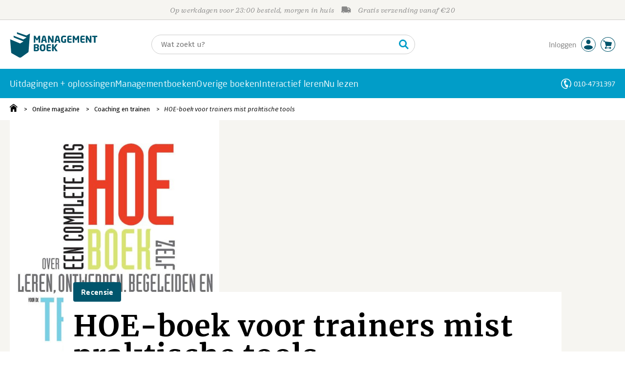

--- FILE ---
content_type: text/html;charset=UTF-8
request_url: https://www.managementboek.nl/magazine/recensie/2228/
body_size: 18111
content:
<!DOCTYPE html>
<html lang="nl">
		<head prefix="og: http://ogp.me/ns#">
			<meta charset="utf-8" />
									<meta name="viewport" content="width=device-width">
			         <meta name="google-site-verification" content="H1GiYedORa3L1oiZMIB3E97h2ZfbO7vT1pEf-FtMiAs" />

						<link rel="dns-prefetch preconnect" href="https://i.mgtbk.nl/platform/m4-managementboek-00162559" />
			<link rel="dns-prefetch preconnect" href="https://managementboek.matomo.cloud" />
			<link rel="dns-prefetch" href="https://www.datadoghq-browser-agent.com" />
			<link rel="dns-prefetch" href="https://www.googletagmanager.com" />
			<link rel="dns-prefetch" href="https://browser-intake-datadoghq.eu" />

						<link fetchpriority="high" rel="preload"    href="https://i.mgtbk.nl/platform/m4-managementboek-00162559/dist/fonts/fonts.css" crossorigin as="style"/>
			<link fetchpriority="high" rel="stylesheet" href="https://i.mgtbk.nl/platform/m4-managementboek-00162559/dist/fonts/fonts.css" crossorigin/>

						<link rel="preload" as="style"  href="https://i.mgtbk.nl/platform/m4-managementboek-00162559/dist/css/managementboek.css"/>
			<link rel="preload" as="style"  href="https://i.mgtbk.nl/platform/m4-managementboek-00162559/dist/css/pages/blog_artikel.css"/>
			<link fetchpriority="high" rel="stylesheet" href="https://i.mgtbk.nl/platform/m4-managementboek-00162559/dist/css/managementboek.css" />
			<link fetchpriority="high" rel="stylesheet" href="https://i.mgtbk.nl/platform/m4-managementboek-00162559/dist/css/pages/blog_artikel.css" />

						<script nonce="79c3c1116439da63" >const shallowCopy=function(original){if("object"!=typeof original)return;let rv={};for(let k in original)if("function"!=typeof original[k])try{rv[k]=JSON.parse(JSON.stringify(original[k]))}finally{}return rv};window.onerror=function(message,source,lineno,column,error){try{if("string"==typeof message&&message.match(/Object Not Found Matching Id:\d+, MethodName:update/))return!0;const report={error:{message:message,source:source,lineno:lineno,column:column},session:null,navigator:shallowCopy(window.navigator),location:shallowCopy(window.location),screen:{resolution:{w:window.innerWidth,h:window.innerHeight,dpr:window.devicePixelRatio},offset:{x:window.scrollX,y:window.scrollY}},stack:error?error.stack:void 0,raw_error:shallowCopy(error)};report.location.referrer=document.referrer,error&&error.reason&&(report.raw_error.reason=shallowCopy(error.reason)),error&&!error.stack&&error.reason&&error.reason.stack&&(report.stack=error.reason.stack,delete report.raw_error.reason.stack),void 0!==report.raw_error&&delete report.raw_error.stack;const navigatorArrays={plugins:1,mimeTypes:1};for(const v in navigatorArrays)if(window.navigator[v]){report.navigator[v]=[];for(const element of window.navigator[v])report.navigator[v].push(shallowCopy(element))}if(report.navigator.connection=shallowCopy(window.navigator.connection),window.localStorage&&window.localStorage.getItem)try{const header=window.localStorage.getItem("header");header&&"undefined"!==header&&(report.header=JSON.parse(header))}catch(e){window.localStorage.removeItem("header")}const r=new XMLHttpRequest;r.open("POST","/api/an-error-occurred",!0),r.onreadystatechange=function(){4==r.readyState&&200!=r.status&&console.error(r)},r.send(JSON.stringify(report))}catch(metaError){console.error(metaError)}},window.onunhandledrejection=function(e){return window.onerror(String(e.reason||"unhandled promise rejection"))};</script>
			<script nonce="79c3c1116439da63" >window._initialHeader&&null!=window._initialHeader||(window._initialHeader=null);</script>
			<script nonce="79c3c1116439da63"  data-_skin_tag="G-Z83HGREVDY" data-_csrf="ZBvcuWbNk8D87RiIcDFr 9D_z-0_ncLsTvJdiKfJA" data-_do_not_track="">!function(){try{let _tags=document.getElementsByTagName("script");for(const me of _tags)if(null!==me.dataset)for(let k in me.dataset)try{if(window[k]=me.dataset[k],"_canonical"==k){if(-1!=location.href.indexOf("viewkey"))continue;let currentSearch="";try{currentSearch=location.search||""}catch(searchError){console.error("Error accessing location.search:",searchError)}if(""!=location.hash&&"#"!=location.hash){let eltid="";try{eltid=location.hash.substr(1)}catch(hashError){console.error("Error processing location.hash:",hashError)}try{history.replaceState("","",me.dataset[k]+currentSearch+location.hash)}catch(stateError){console.error("Error in history.replaceState:",stateError)}window.setTimeout(function(){try{let elt=document.getElementById(eltid);null!=elt&&elt.scrollIntoView()}catch(scrollError){console.error("Error in scrollIntoView:",scrollError)}},120)}else try{history.replaceState("","",me.dataset[k]+currentSearch)}catch(stateError){console.error("Error in history.replaceState:",stateError)}}}catch(datasetError){console.error("Error processing dataset item:",datasetError)}}catch(error){console.error("Error in data-as-globals.js:",error)}}();</script>

			<script nonce="79c3c1116439da63"  data-_canonical="/magazine/recensie/2228/hoe-boek_voor_trainers_mist_praktische_tools">!function(){try{let _tags=document.getElementsByTagName("script");for(const me of _tags)if(null!==me.dataset)for(let k in me.dataset)try{if(window[k]=me.dataset[k],"_canonical"==k){if(-1!=location.href.indexOf("viewkey"))continue;let currentSearch="";try{currentSearch=location.search||""}catch(searchError){console.error("Error accessing location.search:",searchError)}if(""!=location.hash&&"#"!=location.hash){let eltid="";try{eltid=location.hash.substr(1)}catch(hashError){console.error("Error processing location.hash:",hashError)}try{history.replaceState("","",me.dataset[k]+currentSearch+location.hash)}catch(stateError){console.error("Error in history.replaceState:",stateError)}window.setTimeout(function(){try{let elt=document.getElementById(eltid);null!=elt&&elt.scrollIntoView()}catch(scrollError){console.error("Error in scrollIntoView:",scrollError)}},120)}else try{history.replaceState("","",me.dataset[k]+currentSearch)}catch(stateError){console.error("Error in history.replaceState:",stateError)}}}catch(datasetError){console.error("Error processing dataset item:",datasetError)}}catch(error){console.error("Error in data-as-globals.js:",error)}}();</script>
			<meta name="apple-mobile-web-app-status-bar-style" content="black" />
			<meta name="theme-color" content="#019dc8" />

				<meta name="description" content="&lt;p class=&quot;first&quot;&gt;Het HOE-boek voor trainers van Marcolien Huybers wordt gepresenteerd als &amp;lsquo;een complete gids over leren, ontwerpen, begeleiden en zelfreflectie&amp;rsquo;. Een ambitieuze doelstelling, waarvan de reikwijdte niet meteen door een heldere inleiding wordt afgekaart.&lt;/p&gt;"/>
	<link rel="canonical"  href="https://www.managementboek.nl/magazine/recensie/2228/hoe-boek_voor_trainers_mist_praktische_tools" />
	<title>HOE-boek voor trainers mist praktische tools - Boekblog - Managementboek.nl</title>

	<meta property="og:type" content="article">
	<meta property="og:title" content="HOE-boek voor trainers mist praktische tools - Managementboek.nl">
	<meta property="og:url" content="https://www.managementboek.nl/magazine/recensie/2228/hoe-boek_voor_trainers_mist_praktische_tools">
	<meta property="og:image" content="https://i.mgtbk.nl/boeken/9789462722583-0x1200.jpg?_=&amp;rb" />
	<meta property="og:description" content="&lt;p class=&quot;first&quot;&gt;Het HOE-boek voor trainers van Marcolien Huybers wordt gepresenteerd als &amp;lsquo;een complete gids over leren, ontwerpen, begeleiden en zelfreflectie&amp;rsquo;. Een ambitieuze doelstelling, waarvan de reikwijdte niet meteen door een heldere inleiding wordt afgekaart.&lt;/p&gt;">
	<meta property="article:author" content=">Bert Peene">
	<meta property="article:published_time" content="2026-01-22T06:14:16+02:00">
	<meta property="article:section" content="">

	<meta name="twitter:card" content="summary_large_image">
	<meta name="twitter:title" content="HOE-boek voor trainers mist praktische tools - Boekblog - Managementboek.nl">
	<meta name="twitter:site" content="@Mgtboeknl">
	<meta name="twitter:description" content="&lt;p class=&quot;first&quot;&gt;Het HOE-boek voor trainers van Marcolien Huybers wordt gepresenteerd als &amp;lsquo;een complete gids over leren, ontwerpen, begeleiden en zelfreflectie&amp;rsquo;. Een ambitieuze doelstelling, waarvan de reikwijdte niet meteen door een heldere inleiding wordt afgekaart.&lt;/p&gt;">
	<meta name="twitter:image" content="https://i.mgtbk.nl/boeken/9789462722583-0x1200.jpg?_=&amp;rb">

						<link rel="preload" as="script" href="https://i.mgtbk.nl/platform/m4-managementboek-00162559/dist/js/index.js" crossorigin/>
			<link rel="preload" as="script" href="https://i.mgtbk.nl/platform/m4-managementboek-00162559/dist/js/components/poppro.js" crossorigin/>
			<link rel="preload" as="font"   href="https://i.mgtbk.nl/platform/m4-managementboek-00162559/dist/fonts/Fonts/1583922e-a9fc-4dfd-8ae0-2e7464c5bf18.woff2" type="font/woff2" crossorigin/>
			<link rel="preload" as="font"   href="https://i.mgtbk.nl/platform/m4-managementboek-00162559/dist/fonts/Fonts/251538e1-5992-4c57-bda5-983f476dd83f.woff2" type="font/woff2" crossorigin/>
			<link rel="preload" as="font"   href="https://i.mgtbk.nl/platform/m4-managementboek-00162559/dist/fonts/Fonts/36f9521b-d783-4f2c-903c-579ea6fc6764.woff2" type="font/woff2" crossorigin/>
			<link rel="preload" as="font"   href="https://i.mgtbk.nl/platform/m4-managementboek-00162559/dist/fonts/Fonts/504ac6f4-715e-4ccd-a826-d27da07f7274.woff2" type="font/woff2" crossorigin/>
			<link rel="preload" as="font"   href="https://i.mgtbk.nl/platform/m4-managementboek-00162559/dist/fonts/Fonts/7e0f565d-43d4-40ba-a83f-a9ab562fced1.woff2" type="font/woff2" crossorigin/>
			<link rel="preload" as="font"   href="https://i.mgtbk.nl/platform/m4-managementboek-00162559/dist/fonts/Fonts/a53085dd-4493-4430-8349-fd63d6f3e5bc.woff2" type="font/woff2" crossorigin/>
			<link rel="preload" as="font"   href="https://i.mgtbk.nl/platform/m4-managementboek-00162559/dist/fonts/Fonts/e0bd859d-12b1-41c1-9b67-003688d01609.woff2" type="font/woff2" crossorigin/>
			<link rel="preload" as="font"   href="https://i.mgtbk.nl/platform/m4-managementboek-00162559/dist/fonts/Firava.woff2" type="font/woff2" crossorigin/>
			<link rel="preload" as="font"   href="https://i.mgtbk.nl/platform/m4-managementboek-00162559/dist/fonts/FiravaItalic.woff2" type="font/woff2" crossorigin/>

			<link rel="modulepreload" href="https://i.mgtbk.nl/platform/m4-managementboek-00162559/dist/js/index.js">
			<link rel="modulepreload" href="https://i.mgtbk.nl/platform/m4-managementboek-00162559/dist/js/cookie.js">
			<link rel="modulepreload" href="https://i.mgtbk.nl/platform/m4-managementboek-00162559/dist/js/helpers.js">
			<link rel="modulepreload" href="https://i.mgtbk.nl/platform/m4-managementboek-00162559/dist/js/cart.js">
			<link rel="modulepreload" href="https://i.mgtbk.nl/platform/m4-managementboek-00162559/dist/js/post.js">
			<link rel="modulepreload" href="https://i.mgtbk.nl/platform/m4-managementboek-00162559/dist/js/hover.js">
			<link rel="modulepreload" href="https://i.mgtbk.nl/platform/m4-managementboek-00162559/dist/js/auteur_info.js">
			<link rel="modulepreload" href="https://i.mgtbk.nl/platform/m4-managementboek-00162559/dist/js/formfields.js">
			<link rel="modulepreload" href="https://i.mgtbk.nl/platform/m4-managementboek-00162559/dist/js/haring.js">
			<link rel="modulepreload" href="https://i.mgtbk.nl/platform/m4-managementboek-00162559/dist/js/datadog.js">
			<link rel="modulepreload" href="https://i.mgtbk.nl/platform/m4-managementboek-00162559/dist/js/naveen.js">
			<link rel="modulepreload" href="https://i.mgtbk.nl/platform/m4-managementboek-00162559/dist/js/icarus.js">
			<link rel="modulepreload" href="https://i.mgtbk.nl/platform/m4-managementboek-00162559/dist/js/roger.js">
			<link rel="modulepreload" href="https://i.mgtbk.nl/platform/m4-managementboek-00162559/dist/js/inkijkexemplaar.js">
			<link rel="modulepreload" href="https://i.mgtbk.nl/platform/m4-managementboek-00162559/dist/js/boekdetails.js">
			<link rel="modulepreload" href="https://i.mgtbk.nl/platform/m4-managementboek-00162559/dist/js/ajax-data.js">
			<link rel="modulepreload" href="https://i.mgtbk.nl/platform/m4-managementboek-00162559/dist/js/images.js">
			<link rel="modulepreload" href="https://i.mgtbk.nl/platform/m4-managementboek-00162559/dist/js/mainmenu.js">
			<link rel="modulepreload" href="https://i.mgtbk.nl/platform/m4-managementboek-00162559/dist/js/mobile-panels.js">
			<link rel="modulepreload" href="https://i.mgtbk.nl/platform/m4-managementboek-00162559/dist/js/notifications.js">
			<link rel="modulepreload" href="https://i.mgtbk.nl/platform/m4-managementboek-00162559/dist/js/search-overlay.js">
			<link rel="modulepreload" href="https://i.mgtbk.nl/platform/m4-managementboek-00162559/dist/js/tom.js">
			<link rel="modulepreload" href="https://i.mgtbk.nl/platform/m4-managementboek-00162559/dist/js/joe.js">
			<link rel="modulepreload" href="https://i.mgtbk.nl/platform/m4-managementboek-00162559/dist/js/verlanglijst.js">
			<link rel="modulepreload" href="https://i.mgtbk.nl/platform/m4-managementboek-00162559/dist/js/login.js">
			<link rel="modulepreload" href="https://i.mgtbk.nl/platform/m4-managementboek-00162559/dist/js/accountmenu.js">
			<link rel="modulepreload" href="https://i.mgtbk.nl/platform/m4-managementboek-00162559/dist/js/subscribe.js">
			<link rel="modulepreload" href="https://i.mgtbk.nl/platform/m4-managementboek-00162559/dist/js/blog.js">
			<link rel="modulepreload" href="https://i.mgtbk.nl/platform/m4-managementboek-00162559/dist/js/janhendrik.js">


						<script fetchpriority="high" type="module" src="https://i.mgtbk.nl/platform/m4-managementboek-00162559/dist/js/index.js"></script>
			<script defer="defer" src="https://i.mgtbk.nl/platform/m4-managementboek-00162559/dist/js/components/poppro.js"></script>
			<script defer="defer" src="https://i.mgtbk.nl/platform/m4-managementboek-00162559/dist/js/swiped-loader.js"></script>


										<script async src="https://i.mgtbk.nl/platform/m4-managementboek-00162559/dist/js/mtm.js"></script>
					</head>

		<body class="niet-herkend -skin-managementboek loading blog_artikel  niet-eprocurement" data-bodyclass="">
			<script nonce="79c3c1116439da63" >const mediaMatches=window.matchMedia("(max-width: 800px)");mediaMatches.matches&&document.body.classList.add("-mobile-width"),mediaMatches.addEventListener("change",function(d){d.matches?document.body.classList.add("-mobile-width"):document.body.classList.remove("-mobile-width","-mobile-panel-open","-blur-for-panel")});const searchPanelMatches=window.matchMedia("(max-width: 1024px)");function moveFilterNodeTo(to){const ndTo=document.querySelector(to);if(null!==ndTo){const nd=document.querySelector("#mobile-filteren");null!==nd&&ndTo.appendChild(nd)}}searchPanelMatches.matches&&(document.body.classList.add("-mobile-searchpanel"),document.addEventListener("DOMContentLoaded",function(){moveFilterNodeTo("#panels")})),searchPanelMatches.addEventListener("change",function(d){const sorteerknop=document.querySelector("#sorteerknop");null!==sorteerknop&&(sorteerknop.classList.toggle("-panel-disabled",!d.matches),d.matches?(document.body.classList.add("-mobile-searchpanel"),moveFilterNodeTo("#panels")):(document.body.classList.remove("-mobile-searchpanel"),moveFilterNodeTo("#zoeken-kolommen")))}),document.addEventListener("DOMContentLoaded",function(){const sorteerknop=document.querySelector("#sorteerknop");null!==sorteerknop&&sorteerknop.classList.toggle("-panel-disabled",!searchPanelMatches.matches)});</script>

			<div id="page">
									

<header class="page-header ">

		<svg xmlns="http://www.w3.org/2000/svg" xmlns:xlink="http://www.w3.org/1999/xlink"><symbol viewBox="0 0 448 512" id="arrow-left" xmlns="http://www.w3.org/2000/svg"><path d="m229.9 473.899 19.799-19.799c4.686-4.686 4.686-12.284 0-16.971L94.569 282H436c6.627 0 12-5.373 12-12v-28c0-6.627-5.373-12-12-12H94.569l155.13-155.13c4.686-4.686 4.686-12.284 0-16.971L229.9 38.101c-4.686-4.686-12.284-4.686-16.971 0L3.515 247.515c-4.686 4.686-4.686 12.284 0 16.971L212.929 473.9c4.686 4.686 12.284 4.686 16.971-.001"/></symbol><symbol viewBox="0 0 14 14" id="arrow-right"><path d="m5.953 1.09.694-.693a.747.747 0 0 1 1.06 0l6.074 6.072a.747.747 0 0 1 0 1.06l-6.075 6.074a.747.747 0 0 1-1.06 0l-.693-.694a.75.75 0 0 1 .013-1.072L9.73 8.25H.75A.75.75 0 0 1 0 7.5v-1c0-.416.334-.75.75-.75h8.981L5.966 2.163a.745.745 0 0 1-.013-1.072z"/></symbol><symbol viewBox="0 0 30 30" id="avatar" xmlns="http://www.w3.org/2000/svg"><g fill="none" fill-rule="evenodd"><circle cx="15" cy="15" r="14.5" fill="#FFF" stroke="#00556c"/><path fill="#00556c" d="M18.158 13.032q1.263-1.279 1.263-3.225t-1.263-3.224Q16.895 5.303 15 5.25q-1.895.054-3.158 1.333t-1.263 3.224 1.263 3.225T15 14.312c1.895 0 2.316-.427 3.158-1.28m3.21 11.135Q18.842 25.447 15 25.5q-3.843-.054-6.369-1.333c-1.587-.803-2.448-1.799-2.602-2.98-.028-.037-.018-.072-.015-.109-.003-.037-.013-.072-.014-.109.183-1.182 1.044-2.176 2.631-2.98q2.526-1.28 6.369-1.333 3.842.054 6.369 1.333c1.587.804 2.447 1.798 2.601 2.98.029.037.019.072.016.11.003.036.013.07.014.108-.184 1.181-1.044 2.177-2.631 2.98z"/></g></symbol><symbol viewBox="0 0 18 18" id="avatar-check" xmlns="http://www.w3.org/2000/svg"><g fill="none" fill-rule="evenodd"><path fill="#00556c" stroke="#FFF" d="M17 8.75a8.25 8.25 0 1 1-16.5 0 8.25 8.25 0 0 1 16.5 0z"/><path fill="#FFF" d="m7.854 12.854 5.75-5.75a.5.5 0 0 0 0-.708l-.708-.707a.5.5 0 0 0-.707 0L7.5 10.38 5.31 8.19a.5.5 0 0 0-.706 0l-.708.707a.5.5 0 0 0 0 .708l3.25 3.25a.5.5 0 0 0 .708 0z"/></g></symbol><symbol viewBox="0 0 30 30" id="avatar-hover" xmlns="http://www.w3.org/2000/svg"><g fill="none" fill-rule="evenodd"><circle cx="15" cy="15" r="14.5" fill="#00556c" stroke="#00556c"/><path fill="#FFF" d="M18.158 13.032q1.263-1.279 1.263-3.225t-1.263-3.224Q16.895 5.303 15 5.25q-1.895.054-3.158 1.333t-1.263 3.224 1.263 3.225T15 14.312c1.895 0 2.316-.427 3.158-1.28m3.21 11.135Q18.842 25.447 15 25.5q-3.843-.054-6.369-1.333c-1.587-.803-2.448-1.799-2.602-2.98-.028-.037-.018-.072-.015-.109-.003-.037-.013-.072-.014-.109.183-1.182 1.044-2.176 2.631-2.98q2.526-1.28 6.369-1.333 3.842.054 6.369 1.333c1.587.804 2.447 1.798 2.601 2.98.029.037.019.072.016.11.003.036.013.07.014.108-.184 1.181-1.044 2.177-2.631 2.98z"/></g></symbol><symbol fill="#00556C" viewBox="0 0 58 74" id="boek" xmlns="http://www.w3.org/2000/svg"><path d="M52.5 58.6 32.2 73.2c-1.2.8-4 1.3-6.5 0L4.3 61.1c-.8-.4-1.2-1.3-1.3-2.4L0 20.6l29.1 12.2 9.8-5.9-28.6-11.7-.3-5.1 28.4 11 9.6-5.8L20.1 5 20 0l27.7 9.6 10-5.8-4 52.4q-.15 1.5-1.2 2.4"/></symbol><symbol viewBox="0 0 30 30" id="cart-hover" xmlns="http://www.w3.org/2000/svg"><g fill="none" fill-rule="evenodd"><circle cx="15" cy="15" r="14.5" fill="#00556c" stroke="#00556c"/><path fill="#FFF" d="M20.601 18.283c.56 0 1.01-.46 1.01-1.026L23 11.463c0-.567-.452-1.026-1.01-1.026L9.781 9.026q-.106 0-.207.02L8.115 8.013c.009-.058.018-.114.018-.174 0-.739-.59-1.338-1.317-1.338S5.5 7.099 5.5 7.838s.59 1.338 1.316 1.338c.145 0 .281-.03.412-.074l1.586 1.125 1.692 7.03c0 .423.252.784.61.942l-.624 2.106a1.834 1.834 0 0 0-1.717 1.842c0 1.022.816 1.853 1.822 1.853a1.82 1.82 0 0 0 1.704-1.211h5.606A1.82 1.82 0 0 0 19.609 24c1.007 0 1.824-.83 1.824-1.853s-.817-1.852-1.824-1.852a1.82 1.82 0 0 0-1.653 1.082h-5.705a1.8 1.8 0 0 0-.448-.61l.738-2.484z"/></g></symbol><symbol viewBox="0 0 35 35" id="cart-neutral" xmlns="http://www.w3.org/2000/svg"><g fill="none" fill-rule="evenodd" transform="matrix(1.16673 0 0 1.16661 0 .002)"><circle cx="15" cy="15" r="14.5" fill="#fff" stroke="#00556c"/><path fill="#00556c" d="M20.601 18.283c.56 0 1.01-.46 1.01-1.026L23 11.463c0-.567-.452-1.026-1.01-1.026L9.781 9.026q-.106 0-.207.02L8.115 8.013c.009-.058.018-.114.018-.174 0-.739-.59-1.338-1.317-1.338S5.5 7.099 5.5 7.838s.59 1.338 1.316 1.338c.145 0 .281-.03.412-.074l1.586 1.125 1.692 7.03c0 .423.252.784.61.942l-.624 2.106a1.834 1.834 0 0 0-1.717 1.842c0 1.022.816 1.853 1.822 1.853a1.82 1.82 0 0 0 1.704-1.211h5.606A1.82 1.82 0 0 0 19.609 24c1.007 0 1.824-.83 1.824-1.853s-.817-1.852-1.824-1.852a1.82 1.82 0 0 0-1.653 1.082h-5.705a1.8 1.8 0 0 0-.448-.61l.738-2.484z"/></g></symbol><symbol viewBox="0 0 448 512" id="check-square" xmlns="http://www.w3.org/2000/svg"><path d="M400 480H48c-26.51 0-48-21.49-48-48V80c0-26.51 21.49-48 48-48h352c26.51 0 48 21.49 48 48v352c0 26.51-21.49 48-48 48m-204.686-98.059 184-184c6.248-6.248 6.248-16.379 0-22.627l-22.627-22.627c-6.248-6.248-16.379-6.249-22.628 0L184 302.745l-70.059-70.059c-6.248-6.248-16.379-6.248-22.628 0l-22.627 22.627c-6.248 6.248-6.248 16.379 0 22.627l104 104c6.249 6.25 16.379 6.25 22.628.001"/></symbol><symbol viewBox="0 0 256 512" id="chevron-right" xmlns="http://www.w3.org/2000/svg"><path d="M24.707 38.101 4.908 57.899c-4.686 4.686-4.686 12.284 0 16.971L185.607 256 4.908 437.13c-4.686 4.686-4.686 12.284 0 16.971L24.707 473.9c4.686 4.686 12.284 4.686 16.971 0l209.414-209.414c4.686-4.686 4.686-12.284 0-16.971L41.678 38.101c-4.687-4.687-12.285-4.687-16.971 0"/></symbol><symbol viewBox="0 0 320 512" id="cross-regular" xmlns="http://www.w3.org/2000/svg"><path d="m207.6 256 107.72-107.72c6.23-6.23 6.23-16.34 0-22.58l-25.03-25.03c-6.23-6.23-16.34-6.23-22.58 0L160 208.4 52.28 100.68c-6.23-6.23-16.34-6.23-22.58 0L4.68 125.7c-6.23 6.23-6.23 16.34 0 22.58L112.4 256 4.68 363.72c-6.23 6.23-6.23 16.34 0 22.58l25.03 25.03c6.23 6.23 16.34 6.23 22.58 0L160 303.6l107.72 107.72c6.23 6.23 16.34 6.23 22.58 0l25.03-25.03c6.23-6.23 6.23-16.34 0-22.58z"/></symbol><symbol viewBox="0 0 19 13" id="delivery-truck" xmlns="http://www.w3.org/2000/svg"><path d="M4.18 10.64a1.14 1.14 0 1 0 0 2.281 1.14 1.14 0 0 0 0-2.28"/><path d="M12.503 4.18c0-.21.17-.38.38-.38h1.483c.097 0 .191.037.261.105l1.54 1.466c.116.11.189.19.189.33 0 .21-.17.38-.38.38h-3.093a.38.38 0 0 1-.38-.38zm5.526.703-2.28-2.37a.76.76 0 0 0-.548-.233h-3.8v-.76A1.52 1.52 0 0 0 9.88 0h-7.6C1.44 0 .76.68.76 1.52v7.6a.76.76 0 0 0-.76.76v1.14c0 .42.34.76.76.76h1.52c0-1.047.853-1.9 1.9-1.9 1.048 0 1.9.853 1.9 1.9h6.081c0-1.047.852-1.9 1.9-1.9s1.9.853 1.9 1.9h1.52c.42 0 .76-.34.76-.76V5.412a.76.76 0 0 0-.212-.528z"/><path d="M14.061 10.64a1.14 1.14 0 1 0 0 2.281 1.14 1.14 0 0 0 0-2.28"/></symbol><symbol viewBox="0 0 16 16" id="home" xmlns="http://www.w3.org/2000/svg"><path d="M15.506 6.128c-.003.083 0 .167 0 .25h.009c-.008.151.002.307-.03.453-.092.399-.439.636-.854.597-.378-.034-.676-.351-.686-.768-.004-.167-.069-.262-.19-.359q-2.716-2.153-5.428-4.31c-.404-.322-.744-.323-1.148-.002a2249 2249 0 0 1-5.454 4.33c-.111.088-.163.174-.166.322-.006.426-.301.753-.684.788-.417.04-.788-.193-.849-.597-.046-.31-.021-.634.003-.95.015-.193.154-.337.306-.458A2765 2765 0 0 1 6.637.42c.711-.564 1.525-.558 2.242.008l6.287 4.994a.83.83 0 0 1 .34.706M1.98 15.379V8.44l.001-.024v-.348a.95.95 0 0 1 .378-.799q2.4-1.959 4.796-3.921c.435-.356.756-.357 1.188-.003q2.4 1.971 4.808 3.93c.25.205.37.45.37.772q-.002 1.767-.002 3.532v3.801a.62.62 0 0 1-.62.62H9.275v-5.074H6.24V16H2.602a.62.62 0 0 1-.62-.62z"/></symbol><symbol viewBox="0 0 384 512" id="light-arrow-to-bottom" xmlns="http://www.w3.org/2000/svg"><!--! Font Awesome Pro 6.4.0 by @fontawesome - https://fontawesome.com License - https://fontawesome.com/license (Commercial License) Copyright 2023 Fonticons, Inc.--><path d="M16 480c-8.8 0-16-7.2-16-16s7.2-16 16-16h352c8.8 0 16 7.2 16 16s-7.2 16-16 16zm187.3-100.7c-6.2 6.2-16.4 6.2-22.6 0l-128-128c-6.2-6.2-6.2-16.4 0-22.6s16.4-6.2 22.6 0L176 329.4V48c0-8.8 7.2-16 16-16s16 7.2 16 16v281.4l100.7-100.7c6.2-6.2 16.4-6.2 22.6 0s6.2 16.4 0 22.6z"/></symbol><symbol fill="#00556C" viewBox="0 0 254 73.998" id="logo" xmlns="http://www.w3.org/2000/svg"><path d="M87 30.6h-3.6c-.2 0-.4-.2-.4-.5V18.6c0-.2-.1-.2-.1-.2-.1 0-.1.1-.2.2l-2.5 4.5c-.2.3-.5.5-.8.5H77c-.4 0-.6-.1-.8-.5l-2.5-4.5c-.1-.1-.1-.2-.2-.2s-.1 0-.1.2v11.5c0 .3-.2.5-.4.5h-3.6c-.2 0-.5-.1-.5-.4V11.1c0-.6.4-.9 1-.9h2.6c.6 0 1 .3 1.2.7l4.2 7.8c.1.2.2.4.3.4s.2-.1.3-.4l4.2-7.8c.2-.5.6-.7 1.2-.7h2.6c.6 0 1 .4 1 1v19.1c-.1.2-.3.3-.5.3m20.1 0h-3.9c-.3 0-.5-.2-.6-.5l-1-4.5H96l-1 4.5c-.1.3-.3.5-.6.5h-3.9c-.3 0-.5-.2-.5-.4v-.1l4.1-17c.6-2.6 2.7-3.1 4.6-3.1s3.9.4 4.5 3.1l4.1 17v.1c.3.3.1.4-.2.4m-7.9-16.3c-.1-.3-.1-.4-.4-.4-.2 0-.3.1-.4.4l-1.7 7.6h4.1zm26.2 16.3h-2.7c-.6 0-1-.1-1.4-.9L115 18.9c-.1-.2-.2-.2-.2-.2-.1 0-.1.1-.1.2V30c0 .3-.2.5-.6.5h-3.3c-.3 0-.6-.2-.6-.5V11.2c0-.6.5-1 1-1h2.8c.6 0 .8.3 1.2.9l6.5 11.3c.1.2.1.2.2.2s.1-.1.1-.2V10.7c0-.3.2-.5.6-.5h3.3c.3 0 .6.2.6.5v18.9c0 .6-.5 1-1.1 1m20.8 0h-3.9c-.3 0-.5-.2-.6-.5l-1-4.5h-5.6l-1 4.5c-.1.3-.3.5-.6.5h-3.9c-.3 0-.5-.2-.5-.4v-.1l4.1-17c.6-2.6 2.7-3.1 4.6-3.1s3.9.4 4.5 3.1l4.1 17v.1c.2.3 0 .4-.2.4m-7.9-16.3c-.1-.3-.1-.4-.4-.4-.2 0-.3.1-.4.4l-1.7 7.6h4.1zm24.2 0q-.15 0 0 0c-1.4-.1-3.5-.2-5.8-.2-2.2 0-3.6 1.1-3.6 4.7v3.4c0 3.8 1.7 4.7 3.1 4.7.8 0 1.5 0 2.1-.1v-6.3c0-.3.2-.5.5-.5h3.5c.3 0 .6.2.6.5v9.2c0 .4-.1.5-.6.6-1.5.3-3.4.6-6.2.6-3.1 0-7.9-1.8-7.9-8.7v-3.4c0-7 4.4-8.8 8.4-8.8 2.8 0 4.7.4 5.8.6.3.1.5.2.5.4v2.9c0 .3-.2.4-.4.4m16 16.2c-1 .1-2.4.4-5.3.4-3.6 0-6.7-.9-6.7-5.9v-9.1c0-5 3.2-5.9 6.7-5.9 3 0 4.4.2 5.3.4.4.1.6.2.6.5v2.6c0 .3-.2.5-.6.5H173c-1.3 0-1.8.4-1.8 1.9v2.5h7.1c.3 0 .6.2.6.6v2.6c0 .3-.2.5-.6.5h-7.1V25c0 1.4.5 1.9 1.8 1.9h5.6c.3 0 .6.2.6.5V30c-.1.3-.3.5-.7.5m22.2.1h-3.6c-.2 0-.4-.2-.4-.5V18.6c0-.2-.1-.2-.1-.2-.1 0-.1.1-.2.2l-2.5 4.5c-.2.3-.5.5-.8.5h-2.2c-.4 0-.6-.1-.8-.5l-2.5-4.5c-.1-.1-.1-.2-.2-.2s-.1 0-.1.2v11.5c0 .3-.2.5-.4.5H183c-.2 0-.5-.1-.5-.4V11.1c0-.6.4-.9 1-.9h2.6c.6 0 1 .3 1.2.7l4.2 7.8c.1.2.2.4.3.4s.2-.1.3-.4l4.2-7.8c.2-.5.6-.7 1.2-.7h2.6c.6 0 1 .4 1 1v19.1c.1.2-.1.3-.4.3m16-.1c-1 .1-2.4.4-5.3.4-3.6 0-6.7-.9-6.7-5.9v-9.1c0-5 3.2-5.9 6.7-5.9 3 0 4.4.2 5.3.4.4.1.6.2.6.5v2.6c0 .3-.2.5-.6.5h-5.6c-1.3 0-1.8.4-1.8 1.9v2.5h7.1c.3 0 .6.2.6.6v2.6c0 .3-.2.5-.6.5h-7.1V25c0 1.4.5 1.9 1.8 1.9h5.6c.3 0 .6.2.6.5V30c0 .3-.2.5-.6.5m19.1.1h-2.7c-.6 0-1-.1-1.4-.9l-6.3-10.8c-.1-.2-.2-.2-.2-.2-.1 0-.1.1-.1.2V30c0 .3-.2.5-.6.5h-3.3c-.3 0-.6-.2-.6-.5V11.2c0-.6.5-1 1-1h2.8c.6 0 .8.3 1.2.9l6.5 11.3c.1.2.1.2.2.2s.1-.1.1-.2V10.7c0-.3.2-.5.6-.5h3.3c.3 0 .6.2.6.5v18.9c0 .6-.5 1-1.1 1m17.6-16.5H249v16c0 .3-.2.5-.6.5h-3.6c-.3 0-.6-.2-.6-.5v-16h-4.5c-.3 0-.6-.2-.6-.5v-2.8c0-.3.2-.5.6-.5h13.7c.3 0 .6.2.6.5v2.8c0 .3-.3.5-.6.5m-178 41.5c-1.8 0-4-.1-5-.3-1.1-.2-1.5-.5-1.5-1.8V36.8c0-1.2.4-1.6 1.5-1.8.9-.1 3.2-.3 4.9-.3 5.2 0 8.7 1.4 8.7 5.7v.5c0 1.8-.9 3.3-2.3 4 1.5.7 2.5 2.2 2.5 4.1v.4c-.1 4.9-4.1 6.2-8.8 6.2m4-14.9c0-1.5-1-2.2-3.8-2.2h-2.1v4.8h3.1c2.2 0 2.8-1 2.8-2.2zm.1 8.4c0-1.3-.7-2.4-2.9-2.4h-3.1v5.1h2.3c2.8 0 3.7-.9 3.7-2.4zm15.2 6.5c-4.5 0-8.2-2.4-8.2-8.8v-3.3c0-6.4 3.6-8.8 8.2-8.8 4.5 0 8.2 2.4 8.2 8.8v3.3c-.1 6.4-3.7 8.8-8.2 8.8m3.4-12.1c0-3.3-1.1-4.7-3.4-4.7s-3.4 1.4-3.4 4.7v3.3c0 3.3 1.1 4.7 3.4 4.7s3.4-1.4 3.4-4.7zM118 55.3c-1 .1-2.4.4-5.3.4-3.6 0-6.7-.9-6.7-5.9v-9.1c0-5 3.2-5.9 6.7-5.9 3 0 4.4.2 5.3.4.4.1.6.2.6.5v2.6c0 .3-.2.5-.6.5h-5.6c-1.3 0-1.8.4-1.8 1.9v2.5h7.1c.3 0 .6.2.6.5v2.6c0 .3-.2.5-.6.5h-7.1v2.9c0 1.4.5 1.9 1.8 1.9h5.6c.3 0 .6.2.6.5v2.6q0 .45-.6.6m20.1-19.7-6.6 9.3 6.6 9.9c.1.1.1.2.1.3 0 .2-.1.3-.4.3h-4.7c-.3 0-.5-.2-.6-.4l-5.6-9.1v8.9c0 .3-.2.5-.6.5h-3.6c-.3 0-.6-.2-.6-.5V35.5c0-.3.2-.5.6-.5h3.6c.3 0 .6.2.6.5v8.7l6.1-8.9q.15-.3.6-.3h4.2c.3 0 .4.1.4.3 0 .1 0 .2-.1.3m-85.6 23L32.2 73.2c-1.2.8-4 1.3-6.5 0L4.3 61.1c-.8-.4-1.2-1.3-1.3-2.4L0 20.6l29.1 12.2 9.8-5.9-28.6-11.7-.3-5.1 28.4 11 9.6-5.8L20.1 5 20 0l27.7 9.6 10-5.8-4 52.4q-.15 1.5-1.2 2.4"/></symbol><symbol viewBox="0 0 21 21" id="phone" xmlns="http://www.w3.org/2000/svg"><path fill="#fff" fill-rule="evenodd" d="M10.5 0c2.9 0 5.525 1.177 7.425 3.079A10.5 10.5 0 0 1 21 10.51c0 2.883-1.16 5.494-3.036 7.393-.784.17-1.283-.286-1.017-1.147a8.96 8.96 0 0 0 2.525-6.246 8.96 8.96 0 0 0-2.628-6.35A8.94 8.94 0 0 0 10.5 1.53a8.94 8.94 0 0 0-6.344 2.63 8.96 8.96 0 0 0-2.628 6.35 8.96 8.96 0 0 0 2.628 6.351 8.97 8.97 0 0 0 3.812 2.268 9.4 9.4 0 0 0 2.036.349q.514-.019.901-.203a1.54 1.54 0 0 0 .84-.99c.103-.355.112-.78.012-1.261a12 12 0 0 1-2.22-.348c-2.139-4.469-2.653-5.885-3.885-10.684 1.04-1.433 2.317-2.628 3.994-3.43a9 9 0 0 1 1.515 4.453c-.664.58-1.583 1.036-2.565 1.376l1.655 4.554c.97-.372 1.967-.614 2.849-.598a9 9 0 0 1 1.697 4.386q-.752.194-1.494.263a4 4 0 0 1-.095 1.681c-.13.45-.342.847-.625 1.18-.284.333-.64.602-1.057.797-1.259.593-2.712.32-3.996-.06a10.5 10.5 0 0 1-4.455-2.65A10.49 10.49 0 0 1 0 10.51c0-2.9 1.176-5.529 3.075-7.43A10.46 10.46 0 0 1 10.5 0"/></symbol><symbol viewBox="0 0 30 30" id="social-facebook" xmlns="http://www.w3.org/2000/svg"><rect width="30" height="30" fill="#00556c" rx="4"/><path fill="#FFF" d="M23.003 7.97v14.238c0 .49-.397.883-.882.883h-4.08v-6.195h2.079l.31-2.415h-2.393v-1.544c0-.7.193-1.175 1.197-1.175h1.279V9.6a17 17 0 0 0-1.865-.096c-1.844 0-3.109 1.125-3.109 3.194v1.783h-2.086v2.415h2.086v6.199H7.88a.884.884 0 0 1-.882-.883V7.971c0-.486.397-.883.882-.883h14.238c.49 0 .886.397.886.883z"/></symbol><symbol viewBox="0 0 30 30" id="social-instagram" xmlns="http://www.w3.org/2000/svg"><rect width="30" height="30" fill="#00556c" rx="4"/><path fill="#FFF" d="M15.004 10.983a4.1 4.1 0 0 1 4.105 4.105 4.1 4.1 0 0 1-4.105 4.105 4.1 4.1 0 0 1-4.106-4.105 4.1 4.1 0 0 1 4.106-4.105m0 6.774a2.674 2.674 0 0 0 2.668-2.67 2.67 2.67 0 0 0-2.668-2.668 2.67 2.67 0 0 0-2.67 2.669 2.674 2.674 0 0 0 2.67 2.669m5.23-6.942a.955.955 0 0 1-.957.957.958.958 0 1 1 .957-.957m2.719.972c.075 1.322.075 5.28 0 6.602-.064 1.283-.357 2.419-1.293 3.355-.936.94-2.073 1.233-3.355 1.293-1.322.075-5.284.075-6.606 0-1.283-.064-2.415-.357-3.355-1.293s-1.233-2.072-1.293-3.355c-.075-1.322-.075-5.284 0-6.606.064-1.283.353-2.419 1.293-3.355s2.076-1.229 3.355-1.29c1.322-.075 5.284-.075 6.606 0 1.282.065 2.419.358 3.355 1.294.94.936 1.232 2.072 1.293 3.355m-1.708 8.02c.418-1.05.322-3.554.322-4.72 0-1.164.096-3.665-.322-4.719a2.7 2.7 0 0 0-1.522-1.522c-1.05-.414-3.555-.321-4.72-.321s-3.665-.097-4.72.321a2.7 2.7 0 0 0-1.521 1.522c-.415 1.05-.322 3.555-.322 4.72s-.096 3.666.322 4.72a2.7 2.7 0 0 0 1.522 1.522c1.05.414 3.555.321 4.72.321s3.665.097 4.72-.321a2.7 2.7 0 0 0 1.521-1.522z"/></symbol><symbol viewBox="0 0 30 30" id="social-linkedin" xmlns="http://www.w3.org/2000/svg"><rect width="30" height="30" fill="#00556c" rx="4"/><path fill="#FFF" d="M10.58 21.951H7.26V11.265h3.319zM8.919 9.807c-1.061 0-1.922-.879-1.922-1.94a1.923 1.923 0 0 1 3.844 0c0 1.061-.861 1.94-1.922 1.94m14.084 12.144h-3.315V16.75c0-1.24-.025-2.83-1.725-2.83-1.725 0-1.99 1.348-1.99 2.74v5.292h-3.315V11.265h3.183v1.458h.046c.443-.84 1.526-1.726 3.14-1.726 3.359 0 3.976 2.212 3.976 5.084z"/></symbol><symbol viewBox="0 0 41 41" id="social-twitter" xmlns="http://www.w3.org/2000/svg"><g fill="none" fill-rule="nonzero"><path fill="#00556c" d="M5.857 0A5.863 5.863 0 0 0 0 5.857v29.286A5.863 5.863 0 0 0 5.857 41h29.286A5.863 5.863 0 0 0 41 35.143V5.857A5.863 5.863 0 0 0 35.143 0z"/><path fill="#FFF" d="m33.047 7.688-9.5 10.854 11.175 14.77h-8.75l-6.845-8.96-7.843 8.96H6.937L17.096 21.7 6.379 7.687h8.969l6.195 8.191 7.157-8.19z"/><path fill="#00556c" d="M29.588 30.713 14.038 10.15h-2.59l15.724 20.564h2.407z"/></g></symbol><symbol viewBox="0 0 30 30" id="social-youtube" xmlns="http://www.w3.org/2000/svg"><rect width="30" height="30" fill="#00556c" rx="4"/><path fill="#FFF" d="M24.348 10.378c.408 1.532.408 4.727.408 4.727s0 3.196-.408 4.727a2.42 2.42 0 0 1-1.725 1.709c-1.521.41-7.623.41-7.623.41s-6.102 0-7.623-.41a2.42 2.42 0 0 1-1.725-1.709c-.408-1.531-.408-4.727-.408-4.727s0-3.195.408-4.727a2.45 2.45 0 0 1 1.725-1.736c1.521-.41 7.623-.41 7.623-.41s6.102 0 7.623.41c.84.226 1.5.891 1.725 1.736m-11.344 7.629 5.1-2.902-5.1-2.9z"/></symbol><symbol viewBox="0 0 448 512" id="solid-arrow-left" xmlns="http://www.w3.org/2000/svg"><path d="m257.5 445.1-22.2 22.2c-9.4 9.4-24.6 9.4-33.9 0L7 273c-9.4-9.4-9.4-24.6 0-33.9L201.4 44.7c9.4-9.4 24.6-9.4 33.9 0l22.2 22.2c9.5 9.5 9.3 25-.4 34.3L136.6 216H424c13.3 0 24 10.7 24 24v32c0 13.3-10.7 24-24 24H136.6l120.5 114.8c9.8 9.3 10 24.8.4 34.3"/></symbol><symbol viewBox="0 0 352 512" id="times" xmlns="http://www.w3.org/2000/svg"><path d="m242.72 256 100.07-100.07c12.28-12.28 12.28-32.19 0-44.48l-22.24-22.24c-12.28-12.28-32.19-12.28-44.48 0L176 189.28 75.93 89.21c-12.28-12.28-32.19-12.28-44.48 0L9.21 111.45c-12.28 12.28-12.28 32.19 0 44.48L109.28 256 9.21 356.07c-12.28 12.28-12.28 32.19 0 44.48l22.24 22.24c12.28 12.28 32.2 12.28 44.48 0L176 322.72l100.07 100.07c12.28 12.28 32.2 12.28 44.48 0l22.24-22.24c12.28-12.28 12.28-32.19 0-44.48z"/></symbol><symbol viewBox="0 0 16 14" id="tw" xmlns="http://www.w3.org/2000/svg"><path fill="#1E1E1E" d="M7.962 0 0 4.597v9.216h15.924V4.597z"/><path fill="#BDEA18" d="m15.074 5.579-6.687 3.86v3.524h6.687z"/><path fill="#FC3F4D" d="M.85 12.963h6.687V9.439L.85 5.58z"/><path fill="#FFF" d="m1.276 4.843 6.686 3.86 6.687-3.86L7.962.98z"/></symbol><symbol viewBox="0 0 30 30" id="wishlist" xmlns="http://www.w3.org/2000/svg"><g fill="none" fill-rule="evenodd"><circle cx="15" cy="15" r="14.5" fill="#FFF" stroke="#00556c"/><path fill="#00556c" d="M15 24a.61.61 0 0 1-.442-.188l-6.268-6.27C8.21 17.469 6 15.375 6 12.875 6 9.823 7.798 8 10.801 8 12.56 8 14.206 9.438 15 10.25 15.794 9.437 17.44 8 19.199 8 22.202 8 24 9.823 24 12.875c0 2.5-2.21 4.594-2.3 4.688l-6.258 6.25A.61.61 0 0 1 15 24"/></g></symbol><symbol viewBox="0 0 30 30" id="wishlist-hover" xmlns="http://www.w3.org/2000/svg"><g fill="none" fill-rule="evenodd"><circle cx="15" cy="15" r="15" fill="#00556c"/><path fill="#FFF" d="M15 24a.61.61 0 0 1-.442-.188l-6.268-6.27C8.21 17.469 6 15.375 6 12.875 6 9.823 7.798 8 10.801 8 12.56 8 14.206 9.438 15 10.25 15.794 9.437 17.44 8 19.199 8 22.202 8 24 9.823 24 12.875c0 2.5-2.21 4.594-2.3 4.688l-6.258 6.25A.61.61 0 0 1 15 24"/></g></symbol></svg>

	<div class="page-top">
		<i>Op werkdagen voor 23:00 besteld, morgen in huis</i>
		<svg class="truck _hide-mobile"><use xlink:href="#delivery-truck"/></svg>
		<i class="_hide-mobile">Gratis verzending vanaf €20</i>
		<span id="w"></span>
	</div>

		<div class="searchbar">
		<div class="container">
										<div class="searchbar-logo">
					<a href="/"><svg class="logo"><use xlink:href="#logo"/></svg></a>
				</div>
			
										<div class="search-container">
											<div class="searchbar-input">
							<div class="container">
								<input type="text" name="-js-primary-search-trigger-p" class="-js-primary-search-trigger" placeholder="Wat zoekt u?" data-zoekcat="/zoeken" />
								<button></button>
								<span class="search-text-border"></span>
							</div>
						</div>
									</div>
			
			<div class="searchbar-account -loading">
								<div class="name -js-username"><span>-</span></div>
				<div class="inloggen"><span>Inloggen</span></div>

								<div class="avatar -js-panel-trigger" rel="accountmenu">
					<svg class="-normal"><use xlink:href="#avatar"/></svg>
					<svg class="-hover"><use xlink:href="#avatar-hover"/></svg>
					<svg class="check"><use xlink:href="#avatar-check"/></svg>
					<span></span>

											<div id="accountmenu" class="accountmenu-container mobile-panel -top">
							<div class="overlay"></div>
							<div class="container">
								<div class="accountheader">
									<div class="avatar -js-panel-trigger" rel="accountmenu">
										<svg class="-normal"><use xlink:href="#avatar"/></svg>
										<svg class="-hover"><use xlink:href="#avatar-hover"/></svg>
										<svg class="check"><use xlink:href="#avatar-check"/></svg>
									</div>

									<b class="name -js-username -mobile">--</b>
									<b class="inloggen">Inloggen</b>
									<div class="-js-panel-close" rel="accountmenu"><svg class="-js-close-notification close"><use xlink:href="#times"/></svg></div>
								</div>
								<div class="accountmenu">
									<ul>
																					<li class="account-dashboard"><i></i><a href="/uwaccount">accountoverzicht</a></li>

											<li class="account-bestellingen"><i></i><a href="/uwaccount/bestellingen">bestellingen</a></li>
											<li class="account-facturen"><i></i><a href="/uwaccount/facturen">facturen betalen</a></li>
											<li class="account-downloadcentrum"><i></i><a href="/uwaccount/downloadcentrum">downloadcentrum</a></li>
											<li class="account-summaries"><i></i><a href="/uwaccount/summaries">summaries</a></li>

											<li class="account-accountgegevens"><i></i><a href="/uwaccount/adres">gegevens</a></li>

											<li class="account-nieuwsbrief"><i></i><a href="/uwaccount/nieuwsbrief">nieuwsbrief</a></li>
											<li class="account-affiliate"><i></i><a href="/uwaccount/affiliate/overzicht">partnerprogramma</a></li>
											<li class="account-financieel"><i></i><a href="/uwaccount/financieel">financieel</a></li>

											<li class="account-inloggen"><i></i><a href="/login">inloggen</a></li>

											<li class="account-uitloggen"><i></i><a href="/login?logout=1&amp;continue=%2F">uitloggen</a></li>
																			</ul>
								</div>
							</div>
						</div>
									</div>

				<div class="wishlist -js-wishlist" rel="verlanglijst" >
					<svg class="-normal"><use xlink:href="#wishlist"/></svg>
					<svg class="-hover"><use xlink:href="#wishlist-hover"/></svg>
					<u></u>
				</div>

													<div class="cart -js-cart-trigger" >
						<svg class="-normal"><use xlink:href="#cart-neutral"/></svg>
						<svg class="-hover"><use xlink:href="#cart-hover"/></svg>
						<u></u>

												<div id="cart" class="cart-container -top">
							<div class="container">
								<h4>Uw winkelwagen</h4>
								<div class="contents">
									<div class="cover"></div>
									<div class="info"></div>
								</div>
								<div class="buttons">
									<div class="border"></div>
									<a class="butters -js-cart-winkelwagen -lightblue -fullwidth" href="/checkout/winkelwagen">Naar winkelwagen</a>
									<a class="butters -js-verder-winkelen -transparent -minishadow -fullwidth" href="#">Verder winkelen</a>
								</div>
							</div>
						</div>
						<div class="overlay"></div>
											</div>
				
			</div>
		</div>
	</div>

					<div class="navbar -for-mobile" >
			<div class="container">
				<div class="menu">
					<div class="hamburger hamburger--squeeze">
						<span class="hamburger-box">
							<span class="hamburger-inner"></span>
						</span>
					</div>
				</div>
				<div class="search-container">
											<div class="searchbar-input">
							<div class="container">
								<input type="text" name="-js-primary-search-trigger-p" class="-js-primary-search-trigger" placeholder="Wat zoekt u?" data-zoekcat="/zoeken" />
								<button></button>
								<span class="search-text-border"></span>
							</div>
						</div>
					
				</div>
			</div>
		</div>
		
				<div class="navbar -for-desktop" >
			<div class="container">
				<div class="navbar-menu">	<!-- MENU -->
	<div class="page-mainmenu-container">
	<nav class="page-mainmenu">

		<span class="entry menu-boeken" aria-haspopup="true">
			<b>
				<span>Uitdagingen + oplossingen</span>
				<span></span>
			</b>

			<div class="submenu-container">
				<div class="submenu-top-cta">
					<div><a href="/uitdaging_oplossing">Alle uitdagingen + oplossingen</a></div>
				</div>

				<div class="submenu" rel="boeken">
					<div class="submenu-flex">
						<ul class="menu-small-directnaar">
							<li><a href="/uitdaging_oplossing"><strong>Direct naar</strong></a></li>
							<li class="-line">
								<ul>
									<li><a href="/uitdaging_oplossing">Alle uitdagingen en oplossingen</a></li>
									<li><a href="/uitdaging_oplossing#meest-bekeken">Meest bekeken managementvragen</a></li>
									<li><a href="/uitdaging_oplossing#recent">Recent gestelde vragen</a></li>
									<li><a href="/uitdaging_oplossing#stel-vraag">Stel jouw managementvraag</a></li>
									<li><a href="/thema/cadeaumaand">Boeken als cadeau</a></li>
								</ul>
							</li>
						</ul>
						<ul class="menu-small">
							<li><a href="/uitdaging_oplossing"><strong>Ontdek oplossingen per thema</strong></a></li>
							<li class="-line">
								<ul>
									<li><a href="/uitdaging_oplossing#zoeken">Boekadviezen en geschenken</a></li>
									<li><a href="/uitdaging_oplossing#zoeken">Digitalisering en technologie</a></li>
									<li><a href="/uitdaging_oplossing#zoeken">Communicatie en onderhandeling</a></li>
									<li><a href="/uitdaging_oplossing#zoeken">Compliance en regelgeving</a></li>
									<li class="-meer"><a href="/uitdaging_oplossing"><strong>alle thema’s</strong></a></li>
								</ul>
							</li>
						</ul> 
						<ul class="menu-small">
							<li><a href="/uitdaging_oplossing"><strong>Voorbeelden</strong></a></li>
							<li class="-line">
								<ul>
									<li><a href="/uitdaging_oplossing/boekadviezen_en_geschenken/wat_is_een_leuk_boekcadeau_als_felicitatie_voor_een_nieuwe_functie_of_promotie">Boekcadeau voor promotie</a></li>
									<li><a href="/meest_gestelde_vragen/hoe_kan_ik_ai_toepassen_in_mijn_werk">AI toepassen op werk</a></li>
									<li><a href="/uitdaging_oplossing/communicatie_en_onderhandeling/hoe_versterk_ik_de_interne_communicatie">Versterken interne communicatie</a></li>
									<li><a href="/uitdaging_oplossing/compliance_en_regelgeving/hoe_voorkom_ik_corruptie_en_onethisch_gedrag_binnen_mijn_organisatie">Voorkomen corruptie en onethisch gedrag</a></li>
									<li class="-meer"><a href="/uitdaging_oplossing"><strong>alle vragen</strong></a></li>
								</ul>
							</li>
						</ul>
					</div>
				</div>
				<i class="-close"></i>
			</div>
		</span>

		<span class="entry menu-boeken" aria-haspopup="true">
			<b>
				<span>Managementboeken</span>
				<span></span>
			</b>

			<div class="submenu-container">
				<div class="submenu-top-cta">
					<div><a href="/zoeken/cat:managementboeken">Alle managementboeken</a></div>
				</div>

				<div class="submenu" rel="boeken">
					<div class="submenu-flex">
						<ul class="menu-small-directnaar">
							<li><strong>Direct naar</strong></li>
							<li class="-line">
								<ul>
									<li><a href="/thema/cadeaumaand">Boeken als cadeau</a></li>
									<li><a href="/managementboek_top_100">Managementboek TOP 100</a></li>
									<li><a href="/thema/ai-books">AI-books</a></li>
									<li><a href="/uitdaging_oplossing">Managementuitdagingen</a></li>
									<li><a href="/thema/auteur-in-de-spotlight">Auteur in de spotlight</a></li>
									<li><a href="/magazine">Online Magazine</a></li>
									<li><a href="/thema/verwacht">Binnenkort verwacht</a></li>
									<li><a href="/zoeken/cat:managementboeken/extra:aanbieding?sort=verkooppositie&q=">Aanbiedingen</a></li>
									<li><a href="/trefwoorden">Trending trefwoorden</a></li>
								</ul>
							</li>
						</ul>

						<ul class="menu-rubrieken">
							<li><strong>Rubrieken</strong></li>
							<li class="-line">
								<ul>
									<li><a href="/rubriek/advisering">Advisering</a></li>
									<li><a href="/rubriek/algemeen-management">Algemeen management</a></li>
									<li><a href="/rubriek/coaching-en-trainen">Coaching en trainen</a></li>
									<li><a href="/rubriek/communicatie-en-media">Communicatie en media</a></li>
									<li><a href="/rubriek/economie">Economie</a></li>
									<li><a href="/rubriek/financieel-management">Financieel management</a></li>
									<li><a href="/rubriek/inkoop-en-logistiek">Inkoop en logistiek</a></li>
									<li><a href="/rubriek/internet-en-social-media">Internet en social media</a></li>
									<li><a href="/rubriek/it-management-ict">IT-management / ICT</a></li>
								</ul>
							</li>
						</ul>
						<ul class="menu-rubrieken">
							<li class="-no-mobile"></li>
							<li class="-line">
								<ul>
									<li><a href="/rubriek/juridisch">Juridisch</a></li>
									<li><a href="/rubriek/leiderschap">Leiderschap</a></li>
									<li><a href="/rubriek/marketing">Marketing</a></li>
									<li><a href="/rubriek/mens-en-maatschappij">Mens en maatschappij</a></li>
									<li><a href="/rubriek/non-profit">Non-profit</a></li>
									<li><a href="/rubriek/ondernemen">Ondernemen</a></li>
									<li><a href="/rubriek/organisatiekunde">Organisatiekunde</a></li>
									<li><a href="/rubriek/personal-finance">Personal finance</a></li>
									<li><a href="/rubriek/personeelsmanagement">Personeelsmanagement</a></li>
								</ul>
							</li>
						</ul>
						<ul class="menu-rubrieken">
							<li class="-no-mobile"></li>
							<li class="-line">
								<ul>
									<li><a href="/rubriek/persoonlijke-effectiviteit">Persoonlijke effectiviteit</a></li>
									<li><a href="/rubriek/projectmanagement">Projectmanagement</a></li>
									<li><a href="/rubriek/psychologie">Psychologie</a></li>
									<li><a href="/rubriek/reclame-en-verkoop">Reclame en verkoop</a></li>
									<li><a href="/rubriek/strategisch-management">Strategisch management</a></li>
									<li><a href="/rubriek/verandermanagement">Verandermanagement</a></li>
									<li><a href="/rubriek/werk-en-loopbaan">Werk en loopbaan</a></li>
									<li class="-meer"><a href="/trefwoorden"><strong>alle rubrieken</strong></a></li>
								</ul>
							</li>
						</ul>
						<div class="menu-ad">
							<div></div>
						</div>
					</div>
				</div>
				<i class="-close"></i>
			</div>
		</span>

		<span class="entry menu-boeken" aria-haspopup="true">
			<b>
				<span>Overige boeken</span>
				<span></span>
			</b>

			<div class="submenu-container">
				<div class="submenu-top-cta">
					<div><a href="/overige-boeken">Alle overige boeken</a></div>
				</div>

				<div class="submenu" rel="boeken">
					<div class="submenu-flex">
						<ul class="menu-small-directnaar">
							<li><strong>Direct naar</strong></li>
							<li class="-line">
								<ul>
									<li><a href="/overige-boeken/bestsellers">Bestseller 60</a></li>
									<li><a href="/overige-boeken/bestsellers/fictie">Fictie TOP 20</a></li>
									<li><a href="/overige-boeken/bestsellers/non-fictie">Non-fictie TOP 20</a></li>
									<li><a href="/overige-boeken/bestsellers/spannend">Spanning TOP 20</a></li>
									<li><a href="/overige-boeken/bestsellers/jeugd">Jeugd TOP 10</a></li>
									<li><a href="/overige-boeken/bestsellers/koken">Culinair TOP 10</a></li>
									<li><a href="/zoeken/rubriekalg:literatuur-en-romans,jeugd,geschiedenis,wetenschap-en-techniek,thrillers-en-spanning,kunst-en-cultuur,reizen,sport(ca)-hobby(ca)-lifestyle,flora-en-fauna,koken-en-eten,cadeauboeken,spiritualiteit/extra:aanbieding/taalvermelding:nederlands?sort=verkooppositie&q=">Aanbiedingen</a></li>
									<li><a href="/thema/cadeaumaand">Boeken als cadeau</a></li>
								</ul>
							</li>
						</ul>

						<ul class="menu-rubrieken">
							<li><strong>Rubrieken</strong></li>
							<li class="-line">
								<ul>
									<li><a href="/overige-boeken/rubriek/cadeauboeken">Cadeauboeken</a></li>
									<li><a href="/overige-boeken/rubriek/computer-en-informatica">Computer en informatica</a></li>
									<li><a href="/overige-boeken/rubriek/economie">Economie</a></li>
									<li><a href="/overige-boeken/rubriek/filosofie">Filosofie</a></li>
									<li><a href="/overige-boeken/rubriek/flora-en-fauna">Flora en fauna</a></li>
									<li><a href="/overige-boeken/rubriek/geneeskunde">Geneeskunde</a></li>
									<li><a href="/overige-boeken/rubriek/geschiedenis">Geschiedenis</a></li>
									<li><a href="/overige-boeken/rubriek/gezondheid">Gezondheid</a></li>
									<li><a href="/overige-boeken/rubriek/non-fictie-informatief-professioneel">Informatief / professioneel</a></li>
								</ul>
							</li>
						</ul>
						<ul class="menu-rubrieken">
							<li class="-no-mobile"></li>
							<li class="-line">
								<ul>
									<li><a href="/overige-boeken/rubriek/jeugd">Jeugd</a></li>
									<li><a href="/overige-boeken/rubriek/juridisch">Juridisch</a></li>
									<li><a href="/overige-boeken/rubriek/koken-en-eten">Koken en eten</a></li>
									<li><a href="/overige-boeken/rubriek/kunst-en-cultuur">Kunst en cultuur</a></li>
									<li><a href="/overige-boeken/rubriek/literatuur-en-romans">Literatuur en romans</a></li>
									<li><a href="/overige-boeken/rubriek/mens-en-maatschappij">Mens en maatschappij</a></li>
									<li><a href="/overige-boeken/rubriek/naslagwerken">Naslagwerken</a></li>
									<li><a href="/overige-boeken/rubriek/paramedisch">Paramedisch</a></li>
									<li><a href="/overige-boeken/rubriek/psychologie">Psychologie</a></li>
								</ul>
							</li>
						</ul>
						<ul class="menu-rubrieken">
							<li class="-no-mobile"></li>
							<li class="-line">
								<ul>
									<li><a href="/overige-boeken/rubriek/reizen">Reizen</a></li>
									<li><a href="/overige-boeken/rubriek/religie">Religie</a></li>
									<li><a href="/overige-boeken/rubriek/schoolboeken">Schoolboeken</a></li>
									<li><a href="/overige-boeken/rubriek/spiritualiteit">Spiritualiteit</a></li>
									<li><a href="/overige-boeken/rubriek/sport-hobby-lifestyle">Sport, hobby, lifestyle</a></li>
									<li><a href="/overige-boeken/rubriek/thrillers-en-spanning">Thrillers en spanning</a></li>
									<li><a href="/overige-boeken/rubriek/wetenschap-en-techniek">Wetenschap en techniek</a></li>
									<li><a href="/overige-boeken/rubriek/woordenboeken-en-taal">Woordenboeken en taal</a></li>
								</ul>
							</li>
						</ul>
					</div>
				</div>
				<i class="-close"></i>
			</div>
		</span>

		<span class="entry menu-seminars" aria-haspopup="true">
			<b>
				<span>Interactief leren</span>
				<span></span>
			</b>

			<div class="submenu-container">
				<div class="submenu-top-cta">
					<div><a href="/zoeken/cat:events?sort=datum-oplopend">Alle seminars &amp; trainingen</a></div>
				</div>

				<div class="submenu" rel="seminars">
					<div class="submenu-flex">
						<ul class="menu-small">
							<li><a href="/zoeken/cat:events?sort=datum-oplopend"><strong>Direct naar</strong></a></li>
							<li class="-line">
								<ul>
									<li><a href="/zoeken/cat:events/leervorm:seminar,collegereeks,masterclass?sort=datum-oplopend">Live events</a></li>
									<li><a href="/zoeken/cat:events/leervorm:online-training?sort=datum-oplopend">Online training</a></li>
									<li><a href="/thema/ai-books">AI-books</a></li>
								</ul>
							</li>
						</ul> 
						<ul class="menu-small">
							<li><a href="/magazine"><strong>Online Magazine</strong></a></li>
							<li class="-line">
								<ul>
									<li><a href="/magazine/artikelen/type:preview">Previews</a></li>
									<li><a href="/magazine/artikelen/type:recensie">Recensies</a></li>
									<li><a href="/magazine/artikelen/type:interview">Interviews</a></li>
									<li><a href="/magazine/artikelen/type:podcast">Podcasts</a></li>
									<li><a href="/magazine/artikelen/type:video">Videos</a></li>
								</ul>
							</li>
						</ul> 
						<ul class="menu-small">
							<li><strong>Volg ons op</strong></li>
							<li class="-line">
								<ul>
									<li><a target="_blank" href="https://open.spotify.com/show/5EzsNe1VbGbUDVUUn4L3iI?si=464d668a69b64655">Spotify</a></li>
									<li><a target="_blank" href="https://www.youtube.com/user/Managementboeknl">YouTube</a></li>
									<li><a target="_blank" href="https://www.instagram.com/mgtboeknl">Instagram</a></li>
									<li><a target="_blank" href="https://www.linkedin.com/company/managementboek-nl">Linkedin</a></li>
								</ul>
							</li>
						</ul>
					</div>
				</div>
				<i class="-close"></i>
			</div>
		</span>

		<span class="entry menu-attenderingen -hidden" aria-haspopup="true">
			<b>
				<span>Attenderingen</span>
				<span></span>
			</b>

			<div class="submenu-container">
				<div class="submenu-top-cta">
					<div><a href="/uwaccount/attenderingen/recht-op-u-af">Attenderingen instellen</a></div>
				</div>

				<div class="submenu" rel="attenderingen">
					<div class="submenu-flex">
						<ul class="menu-rubriek">
							<li><strong>Algemeen</strong></li>
							<li class="-line">
								<ul>
									<li class="-heeft-recht-op-u-af -hidden"><a href="/bestellijst/Recht-op-u-af">Recht op u af</a></li>
									<li class="-heeft-attenderingen -hidden"><a href="/attendering/juridisch">Juridische attendering</a></li>
									<li class="-heeft-attenderingen -hidden"><a href="/attendering/hiaten">Hiatensignalering juridisch</a></li>
									<li class="-heeft-attenderingen -hidden"><a href="/attendering/serie">Seriesignalering</a></li>
									<li class="-heeft-attenderingen -hidden"><a href="/attendering/herdruk">Herdruksignalering</a></li>
									<li class="-heeft-attenderingen -hidden"><a href="/attendering/internationaal">Internationaal</a></li>
								</ul>
							</li>
						</ul>

						<ul class='-toon-voor-overheid'>
							<li><strong>Aanbevolen per ministerie</strong></li>

							<li class='-line'>
								<ul class="menu-attenderingen">
									<li><a href="/ministerie/algemenezaken">Algemene Zaken</a></li>
									<li><a href="/ministerie/binnenlandsezaken">Binnenlandse Zaken en Koninkrijksrelaties</a></li>
									<li><a href="/ministerie/buitenlandsezaken">Buitenlandse Zaken</a></li>
									<li><a href="/ministerie/defensie">Defensie</a></li>
									<li><a href="/ministerie/economischezaken">Economische Zaken en Klimaat</a></li>
									<li><a href="/ministerie/financien">Financiën</a></li>
									<li><a href="/ministerie/infrastructuur">Infrastructuur en Waterstaat</a></li>
								</ul>
								<ul class="menu-attenderingen">
									<li><a href="/ministerie/justitie">Justitie en Veiligheid</a></li>
									<li><a href="/ministerie/landbouw">Landbouw, Natuur en Voedselkwaliteit</a></li>
									<li><a href="/ministerie/onderwijs">Onderwijs, Cultuur en Wetenschap</a></li>
									<li><a href="/ministerie/politie">Nationale Politie</a></li>
									<li><a href="/ministerie/socialezaken">Sociale Zaken en Werkgelegenheid</a></li>
									<li><a href="/ministerie/volksgezondheid">Volksgezondheid, Welzijn en Sport</a></li>
								</ul>
							</li>
						</ul>
					</div>
				</div>
				<i class="-close"></i>
			</div>
		</span>

		<span class="entry menu-periodieken -hidden" aria-haspopup="true">
			<b>
				<span>Abonnementen</span>
				<span></span>
			</b>

			<div class="submenu-container">
				<div class="submenu-top-cta">
					<div><a href="/zoeken/cat:periodieken">Abonnementencatalogus</a></div>
				</div>

				<div class="submenu" rel="periodieken">
					<div class="submenu-flex">
						<ul class="menu-rubrieken">
							<li><strong>Algemeen</strong></li>
							<li class="-line">
								<ul>
									<li><a href="/uwaccount/periodieken_overzicht">Uw abonnementen</a></li>
																		<li><a href="/uwaccount/periodieken_overzicht/verlengen_opzeggen">Verlengen / opzeggen</a></li>
									<li><a href="/uwaccount/periodieken_overzicht/claims">Openstaande claims</a></li>
									<li><a href="/uwaccount/periodieken_overzicht/bibliografischewijzigingen">Bibliografische wijzigingen</a></li>
									<li><a href="/uwaccount/periodieken_overzicht">Abonnementshouders</a></li>
									<li><a href="/uwaccount/periodieken_overzicht">Afleveradressen</a></li>
									<li><a href="/uwaccount/periodieken_overzicht">Referenties</a></li>
									<li><a href="/uwaccount/periodieken_overzicht?notities=on&submit=submit">Notities</a></li>
								</ul>
							</li>
						</ul>

						<ul class='-toon-voor-overheid'>
							<li><strong>Aanbevolen per ministerie</strong></li>

							<li class='-line'>
								<ul class="menu-attenderingen">
									<li><a href="/zoeken/cat:periodieken/ministeries:algemene-zaken">Algemene Zaken</a></li>
									<li><a href="/zoeken/cat:periodieken/ministeries:binnenlandse-zaken-en-koninkrijksrelaties">Binnenlandse Zaken en Koninkrijksrelaties</a></li>
									<li><a href="/zoeken/cat:periodieken/ministeries:buitenlandse-zaken">Buitenlandse Zaken</a></li>
									<li><a href="/zoeken/cat:periodieken/ministeries:defensie">Defensie</a></li>
									<li><a href="/zoeken/cat:periodieken/ministeries:economische-zaken-en-klimaat">Economische Zaken en Klimaat</a></li>
									<li><a href="/zoeken/cat:periodieken/ministeries:financiën">Financiën</a></li>
									<li><a href="/zoeken/cat:periodieken/ministeries:infrastructuur-en-waterstaat">Infrastructuur en Waterstaat</a></li>
								</ul>
								<ul class="menu-attenderingen">
									<li><a href="/zoeken/cat:periodieken/ministeries:justitie-en-veiligheid">Justitie en Veiligheid</a></li>
									<li><a href="/zoeken/cat:periodieken/ministeries:landbouw(ca)-natuur-en-voedselkwaliteit">Landbouw, Natuur en Voedselkwaliteit</a></li>
									<li><a href="/zoeken/cat:periodieken/ministeries:onderwijs(ca)-cultuur-en-wetenschap">Onderwijs, Cultuur en Wetenschap</a></li>
									<li><a href="/zoeken/cat:periodieken/ministeries:nationale-politie">Nationale Politie</a></li>
									<li><a href="/zoeken/cat:periodieken/ministeries:sociale-zaken-en-werkgelegenheid">Sociale Zaken en Werkgelegenheid</a></li>
									<li><a href="/zoeken/cat:periodieken/ministeries:volksgezondheid(ca)-welzijn-en-sport">Volksgezondheid, Welzijn en Sport</a></li>
								</ul>
							</li>
						</ul>
					</div>
				</div>
				<i class="-close"></i>
			</div>

		</span>

		<span class="entry menu-boekseries -hidden" aria-haspopup="true">
			<b>
				<span>Boekseries</span>
				<span></span>
			</b>

			<div class="submenu-container">
				<div class="submenu-top-cta">
					<div><a href="/zoeken/cat:boekseries">Boekseriecatalogus</a></div>
				</div>

				<div class="submenu" rel="boekseries">
					<div class="submenu-flex">
						<ul class="menu-rubrieken">
							<li><strong>Algemeen</strong></li>
							<li class="-line">
								<ul>
									<li><a href="/uwaccount/boekseries_overzicht" data-href="/uwaccount/boekseries_overzicht">Uw serieabonnementen</a></li>
									<li><a href="/uwaccount/boekseries_overzicht" data-href="/uwaccount/boekseries_overzicht">Geadresseerden</a></li>
									<li><a href="/uwaccount/boekseries_overzicht" data-href="/uwaccount/boekseries_overzicht">Abonnementshouders</a></li>
									<li><a href="/uwaccount/boekseries_overzicht" data-href="/uwaccount/boekseries_overzicht">Afleveradressen</a></li>
									<li><a href="/uwaccount/boekseries_overzicht" data-href="/uwaccount/boekseries_overzicht">Referenties</a></li>
									<li><a href="/uwaccount/boekseries_overzicht?notities=on" data-href="/uwaccount/boekseries_overzicht?notities=on">Notities</a></li>
								</ul>
							</li>
						</ul>

						<ul class='-toon-voor-overheid'>
							<li><strong>Aanbevolen per ministerie</strong></li>

							<li class='-line'>
								<ul class="menu-attenderingen">
									<li><a href="/zoeken/cat:boekseries/ministeries:algemene-zaken">Algemene Zaken</a></li>
									<li><a href="/zoeken/cat:boekseries/ministeries:binnenlandse-zaken-en-koninkrijksrelaties">Binnenlandse Zaken en Koninkrijksrelaties</a></li>
									<li><a href="/zoeken/cat:boekseries/ministeries:buitenlandse-zaken">Buitenlandse Zaken</a></li>
									<li><a href="/zoeken/cat:boekseries/ministeries:defensie">Defensie</a></li>
									<li><a href="/zoeken/cat:boekseries/ministeries:economische-zaken-en-klimaat">Economische Zaken en Klimaat</a></li>
									<li><a href="/zoeken/cat:boekseries/ministeries:financiën">Financiën</a></li>
									<li><a href="/zoeken/cat:boekseries/ministeries:infrastructuur-en-waterstaat">Infrastructuur en Waterstaat</a></li>
								</ul>
								<ul class="menu-attenderingen">
									<li><a href="/zoeken/cat:boekseries/ministeries:justitie-en-veiligheid">Justitie en Veiligheid</a></li>
									<li><a href="/zoeken/cat:boekseries/ministeries:landbouw(ca)-natuur-en-voedselkwaliteit">Landbouw, Natuur en Voedselkwaliteit</a></li>
									<li><a href="/zoeken/cat:boekseries/ministeries:onderwijs(ca)-cultuur-en-wetenschap">Onderwijs, Cultuur en Wetenschap</a></li>
									<li><a href="/zoeken/cat:boekseries/ministeries:nationale-politie">Nationale Politie</a></li>
									<li><a href="/zoeken/cat:boekseries/ministeries:sociale-zaken-en-werkgelegenheid">Sociale Zaken en Werkgelegenheid</a></li>
									<li><a href="/zoeken/cat:boekseries/ministeries:volksgezondheid(ca)-welzijn-en-sport">Volksgezondheid, Welzijn en Sport</a></li>
								</ul>
							</li>
						</ul>
					</div>
				</div>
				<i class="-close"></i>
			</div>
		</span>

		<span class="entry menu-magazine" aria-haspopup="true">
			<b>
				<span>Nu lezen</span>
				<span></span>
			</b>

			<div class="submenu-container">
				<div class="submenu-top-cta">
					<div><a href="/magazine">Online Magazine</a></div>
				</div>

				<div class="submenu" rel="magazine">
					<div class="submenu-flex">
						<ul class="menu-small">
							<li><strong>Direct naar</strong></li>
							<li class="-line">
								<ul>
									<li><a href="/magazine/artikelen/type:recensie">Recensies</a></li>
									<li><a href="/magazine/artikelen/type:interview">Interviews</a></li>
									<li><a href="/magazine/artikelen/type:preview">Previews</a></li>
									<li><a href="/magazine/artikelen/type:opinie">Opinie</a></li>
									<li><a href="/magazine/artikelen/type:actueel">Actueel</a></li>
									<li><a href="/magazine/artikelen/type:podcast">Podcasts</a></li>
									<li><a href="/magazine/artikelen/type:video">Videos</a></li>
								</ul>
							</li>
						</ul>

						<ul class="menu-leesover">
							<li><strong>Lees over</strong></li>
							<li class="-line">
								<ul>
									<li><a href="/magazine/artikelen/rubriekman:algemeen-management">Algemeen management</a></li>
									<li><a href="/magazine/artikelen/rubriekman:coaching-en-trainen">Coachen en trainen</a></li>
									<li><a href="/magazine/artikelen/rubriekman:leiderschap">Leiderschap</a></li>
									<li><a href="/magazine/artikelen/rubriekman:marketing">Marketing</a></li>
									<li><a href="/magazine/artikelen/rubriekman:organisatiekunde">Organisatiekunde</a></li>
									<li><a href="/magazine/artikelen/rubriekman:strategisch-management">Strategisch management</a></li>
									<li><a href="/magazine/artikelen/rubriekman:verandermanagement">Verandermanagement</a></li>
									<li class="-meer"><a href="/magazine#meerlezen">meer onderwerpen</a></li>
								</ul>
							</li>
						</ul>

						<ul class="menu-artikelen -no-mobile">
							<li><strong>Recente artikelen</strong></li>
							<li class="menu-recenteartikelen lidewij-container -vertical">
							</li>
						</ul>
					</div>
				</div>

				<i class="-close"></i>
			</div>
		</span>

		<span class="entry -filler" aria-haspopup="false"></span>


		
		<span class="page-mainmenu-klantenservice">
			<div>
				<div>
					<svg class="icon-phone"><use xlink:href="#phone"/></svg>
					<a href="tel:+31104731397">010-4731397</a>
				</div>

				<div>
					<a href="/klantenservice/contact">Klantenservice</a>
				</div>

				<div>
					<a href="/uwaccount">Mijn account</a>
				</div>

				<div>
					<a href="/uwaccount/bestellingen">Mijn bestellingen</a>
				</div>

			</div>
		</span>

	</nav>
</div>

	<!-- /MENU -->
</div>
									<div class="navbar-phone"><svg class="navbar--phone-icon"><use xlink:href="#phone"/></svg><a href="tel:+31104731397">010-4731397</a></div>
							</div> <!-- /container -->
		</div> <!-- /navbar -->
		<!-- /header_navbar -->
	</header>
<!-- /HEADER -->


				
				
																							<nav class="page-breadcrumb">
							<div class="container">
								<svg class="home" data-url="/"><use xlink:href="#home"/></svg>

																	<a href="/magazine">Online magazine</a>
																	<a href="/magazine/artikelen/rubriekman:coaching-en-trainen">Coaching en trainen</a>
																	<a href="/magazine/recensie/2228/hoe-boek_voor_trainers_mist_praktische_tools">HOE-boek voor trainers mist praktische tools</a>
															</div>
						</nav>
												
					<main class="-desktop-image-default -mobile-image-default">
							<div class="beeld -coverplaatje">
				<div class="-img" style="background-image: url(https://i.mgtbk.nl/boeken/9789462722583-0x1200.jpg?_=_);">
	</div>

							</div>
		<section data-rubriek="recensie" class="-container">
			<h3 class="-rubriek">Recensie</h3>

			<h1 class="-artikeltitel">HOE-boek voor trainers mist praktische tools</h1>
						<p class="-intro tekst">Het HOE-boek voor trainers van Marcolien Huybers wordt gepresenteerd als ‘een complete gids over leren, ontwerpen, begeleiden en zelfreflectie’. Een ambitieuze doelstelling, waarvan de reikwijdte niet meteen door een heldere inleiding wordt afgekaart.</p>

						<div class="-info">
									<strong class="-auteur"><a href="/auteur/8867">Bert Peene</a></strong>
				
				<span class="-pipe">|</span>
				<span class="-datum">3 november 2010</span>

									<span class="-pipe">|</span>
					<span class="-leestijd">1-3 minuten leestijd</span>
				
				
        
    
    <div class="haring-container" >
        <div class="-share -sharelink" title="Delen">
            <div class="-share-popup-container">
                <div class="-share-popup-arrow-top-back"></div>
                <div class="-share-popup-arrow-top"></div>

                <a class="-share -fb" title="Delen op Facebook" target="_NEW" rel="nofollow" href="https://www.facebook.com/sharer/sharer.php?u=https://www.managementboek.nl/magazine/recensie/2228/hoe-boek_voor_trainers_mist_praktische_tools"></a>
                <a class="-share -twitter" title="Delen op Twitter" target="_NEW" rel="nofollow" href="https://twitter.com/share?url=https://www.managementboek.nl/magazine/recensie/2228/hoe-boek_voor_trainers_mist_praktische_tools"></a>
                <a class="-share -linkedin" title="Delen op LinkedIn" target="_NEW" rel="nofollow" href="https://linkedin.com/shareArticle?url=https://www.managementboek.nl/magazine/recensie/2228/hoe-boek_voor_trainers_mist_praktische_tools"></a>
                <a class="-share -whatsapp" title="Delen op Whatsapp" target="_NEW" rel="nofollow" href="https://wa.me/?text=https://www.managementboek.nl/magazine/recensie/2228/hoe-boek_voor_trainers_mist_praktische_tools"></a>
                <a class="-share -mail" title="Delen via een mail" rel="nofollow" href="mailto:?subject=Heb%20jij%20dit%20artikel%20gelezen%20op%20Managementboek.nl%3F&body=https%3A%2F%2Fwww.managementboek.nl%2Fmagazine%2Frecensie%2F2228%2Fhoe-boek_voor_trainers_mist_praktische_tools"></a>
                <a class="-share -copylink" title="Kopieer link" rel="nofollow" data-usecanonical="1" data-haringurl="https://www.managementboek.nl/magazine/recensie/2228/hoe-boek_voor_trainers_mist_praktische_tools" href="#"></a>
            </div>
        </div>
            </div>

    <div class="popup-containers">
        <div class="overlay -js-popup-overlay"></div>
    </div>
</div>

			<div class="-sidebar-container">
				<div class="-article">
					<article class="tekst -recensie">
												<p>Gaandeweg blijkt het boek echter geen handboek te zijn, laat staan dat het de pretentie heeft alle andere boeken over het onderwerp overbodig te maken. ‘Compleet’ wil niets anders zeggen dan dat alle relevante facetten van het trainersvak aan bod komen; het leren van mensen, het ontwerpen en begeleiden van trainingen en de zelfreflectie van de trainer als ultiem kwaliteitszorginstrument.</p>
<p>Marcolien Huybers heeft haar boek op een prettig overzichtelijke manier opgebouwd. Na een hoofdstuk over visies op leren volgen vier hoofdstukken waarin zij wat uitvoeriger stilstaat bij het ontwerpen van trainingen, het begeleiden van processen en didactische werkvormen en bij de trainer als persoon. Een bijlage met dertien nuttige instrumenten en een beknopte literatuuropgave ronden het geheel af. Duidelijkheid kenmerkt ook de opbouw per hoofdstuk. Na een korte inleiding volgt een aantal paragrafen die steevast met het woordje ‘hoe’ beginnen: ‘Hoe formuleer je leerdoelen?’, ‘Hoe kies je didactische werkvormen?’, ‘Hoe geef je feedback?’ Waarmee nog maar eens duidelijk gemaakt wordt waaraan het boek zijn titel ontleent.</p>
<p>Door die opzet onderscheidt Huybers’ HOE-boek zich van de meeste andere vakliteratuur voor trainers, bijvoorbeeld het populaire <a href="http://www.managementboek.nl/boek/9789043014014/trainingen_ontwerpen_karin_de_galan" target="_blank">Trainingen ontwerpen</a> van Karin de Galan. Daarmee is echter niet gezegd dat het ook dezelfde rijkdom biedt. Doordat Huybers’ inleiding meer beschouwend dan informatief is, wordt het niet duidelijk of zij zich met name op beginnende of juist meer ervaren trainers richt. Ik gok op de eerste groep; ervaren trainers hoef je niet te vertellen hoe je met weerstand omgaat, feedback geeft of een rollenspel begeleidt. En juist die beginnende trainer heeft behoefte aan meer praktische tools dan Huybers biedt; vooral meer opdrachten.</p>
<p>Waar je als (beginnende) trainer met De Galans ‘Trainingen ontwerpen’ een heel eind zult komen zonder deskundige begeleiding, lukt dat met het HOE-boek vast en zeker niet; daarvoor heeft het te veel het karakter van een trainingsreader behouden. En dat gemis maak je niet zo gemakkelijk goed, tenzij je besluit snel een vermeerderde herdruk uit te brengen of een website met oefenmateriaal aan te bieden. Dat gebeurt met studieboeken vaak genoeg, dus waarom zou dat niet een nuttig advies tot slot van deze bespreking kunnen zijn.</p>

												
												
																																										<div class="over-de-auteur">

										
										<div>
											<h5>Over Bert Peene</h5>
											<div class="-bio"><p>Bert Peene werkte jarenlang als kerndocent bij IMAGO Groep, Via Vinci Academy en C-Lion, opleiders voor het onderwijs. Daarnaast voerde hij als zelfstandige opdrachten op het gebied van organisatieontwikkeling uit in profit en non-proft. Tegenwoordig werkt hij als free lance docent en schrijft hij voor diverse bladen over managementliteratuur.</p></div>

											<div class="-link"><a href="/auteur/8867">Alle boeken van Bert Peene</a></div></div>
									</div>
																										</article>
				</div>
				<aside>

					
					<h2>Boeken bij dit artikel</h2><div class="-boeken">	
						
	
	<div class="sylvester ">
		<a href="/boek/9789462722583/hoe-boek-voor-de-trainer-marcolien-huybers" title="HOE-boek voor de trainer" class="cover" style="background-image: url(https://i.mgtbk.nl/boeken/9789462722583-280x420.jpg?_=bcd5edbc_1);"></a>



		<div class="-auteur">
			Marcolien Huybers		</div>
		<a href="/boek/9789462722583/hoe-boek-voor-de-trainer-marcolien-huybers" class="-titel">HOE-boek voor de trainer</a>

		<div class="-bindwijzes">
							<div>
											
						<a href="/boek/9789462724761" class="butters -transparent  -light -with-prijs ">
							<span>Paperback | Nederlands</span>
							<i>45,-</i>
						</a>
											
						<a href="/boek/9789462722583" class="butters -transparent  -light -with-prijs -white">
							<span>Paperback | NL</span>
							<i>45,-</i>
						</a>
											
						<a href="/boek/9789462723009" class="butters -transparent  -light -with-prijs ">
							<span>E-book | Nederlands</span>
							<i>28,-</i>
						</a>
									</div>
			
		</div>
	</div>

			
						
	
	<div class="sylvester ">
		<a href="/boek/9789462724761/hoe-boek-voor-de-trainer-marcolien-huybers" title="HOE-boek voor de trainer" class="cover" style="background-image: url(https://i.mgtbk.nl/boeken/9789462724761-280x420.jpg);"></a>



		<div class="-auteur">
			Marcolien Huybers		</div>
		<a href="/boek/9789462724761/hoe-boek-voor-de-trainer-marcolien-huybers" class="-titel">HOE-boek voor de trainer</a>

		<div class="-bindwijzes">
							<div>
											
						<a href="/boek/9789462724761" class="butters -transparent  -light -with-prijs ">
							<span>Paperback | Nederlands</span>
							<i>45,-</i>
						</a>
											
						<a href="/boek/9789462723009" class="butters -transparent  -light -with-prijs ">
							<span>E-book | Nederlands</span>
							<i>28,-</i>
						</a>
									</div>
			
		</div>
	</div>

			</div>
<h2>Ook interessant</h2>
						<section class="verwante-artikelen">			
	<div class="hemidemian -blog -hemidemian-mobile interview">
		<div class="-template">Interview | Marcolien Huybers		</div>

					<h3 class="-titel"><a href="/magazine/interview/2184/">‘Een training kan nooit dieper gaan dan je zelf bent’</a></h3>
		
							
								
							<a class="-beeld -lazy" href="/magazine/interview/2184/" data-lazy-style="background-image: image-set( url(https://i.mgtbk.nl/boekblog/2184-548-cropped.jpg?_=316e487881128151f97a598569d60951) 1x,  url(https://i.mgtbk.nl/boekblog/2184-548-cropped.jpg?_=316e487881128151f97a598569d60951) 1.5x, url(https://i.mgtbk.nl/boekblog/2184-548-cropped.jpg?_=316e487881128151f97a598569d60951) 2x)">&shy;</a>
			</div>
			
	<div class="hemidemian -blog -hemidemian-mobile recensie">
		<div class="-template">Recensie | Jan Jacob Bos		</div>

					<h3 class="-titel"><a href="/magazine/recensie/16100/">Hoe-boek voor de trainer</a></h3>
							
							
								
							<a class="-beeld -lazy" href="/magazine/recensie/16100/" data-lazy-style="background-image: image-set( url(https://i.mgtbk.nl/boeken/9789058716422-305.jpg?_=&amp;rb) 1x,  url(https://i.mgtbk.nl/boeken/9789058716422-458.jpg?_=&amp;rb) 1.5x, url(https://i.mgtbk.nl/boeken/9789058716422-610.jpg?_=&amp;rb) 2x)">&shy;</a>
			</div>
</section>
            
				</aside>
			</div>

			<div class="bottom">

				<div class="bottom-top">
					<div class="-left">
    
    <h2>Deel dit artikel</h2>

    <div class="haring-bottom">
        <a class="-share -fb" target="_NEW" rel="nofollow" href="https://www.facebook.com/sharer/sharer.php?u=https://www.managementboek.nl/magazine/recensie/2228/hoe-boek_voor_trainers_mist_praktische_tools"></a>
        <a class="-share -twitter" target="_NEW" rel="nofollow" href="https://twitter.com/share?url=https://www.managementboek.nl/magazine/recensie/2228/hoe-boek_voor_trainers_mist_praktische_tools"></a>
        <a class="-share -linkedin" target="_NEW" rel="nofollow" href="https://linkedin.com/shareArticle?url=https://www.managementboek.nl/magazine/recensie/2228/hoe-boek_voor_trainers_mist_praktische_tools"></a>
        <a class="-share -whatsapp" target="_NEW" rel="nofollow" href="https://wa.me/?text=https://www.managementboek.nl/magazine/recensie/2228/hoe-boek_voor_trainers_mist_praktische_tools"></a>
        <a class="-share -mail" rel="nofollow" href="mailto:?subject=Heb%20jij%20dit%20artikel%20gelezen%20op%20Managementboek.nl%3F&body=https%3A%2F%2Fwww.managementboek.nl%2Fmagazine%2Frecensie%2F2228%2Fhoe-boek_voor_trainers_mist_praktische_tools"></a>
        <a class="-share -copylink" rel="nofollow" data-usecanonical="" data-haringurl="https://www.managementboek.nl/magazine/recensie/2228/hoe-boek_voor_trainers_mist_praktische_tools" href="#"></a>
    </div>

    <div class="popup-containers">
        <div class="overlay -js-popup-overlay"></div>
    </div>
</div>

					<div class="-right -thumbs">
						<h2>Wat vond u van dit artikel?</h2>

						<div class="-container">

							<div class='-thumb -thumbs-up -js-artikel-nuttig' data-vote='1' data-artikelid='2228'><i></i><span>0</span></div>
							<div class='-thumb -thumbs-down -js-artikel-nuttig' data-vote='0' data-artikelid='2228'><i></i><span>0</span></div>
						</div>
					</div>
				</div>

				<div class="bottom-boeken">
					<h2>Boeken bij dit artikel</h2><div class="-boeken">	
						
	
	<div class="sylvester ">
		<a href="/boek/9789462722583/hoe-boek-voor-de-trainer-marcolien-huybers" title="HOE-boek voor de trainer" class="cover" style="background-image: url(https://i.mgtbk.nl/boeken/9789462722583-280x420.jpg?_=bcd5edbc_1);"></a>



		<div class="-auteur">
			Marcolien Huybers		</div>
		<a href="/boek/9789462722583/hoe-boek-voor-de-trainer-marcolien-huybers" class="-titel">HOE-boek voor de trainer</a>

		<div class="-bindwijzes">
							<div>
											
						<a href="/boek/9789462724761" class="butters -transparent  -light -with-prijs ">
							<span>Paperback | Nederlands</span>
							<i>45,-</i>
						</a>
											
						<a href="/boek/9789462722583" class="butters -transparent  -light -with-prijs -white">
							<span>Paperback | NL</span>
							<i>45,-</i>
						</a>
											
						<a href="/boek/9789462723009" class="butters -transparent  -light -with-prijs ">
							<span>E-book | Nederlands</span>
							<i>28,-</i>
						</a>
									</div>
			
		</div>
	</div>

			
						
	
	<div class="sylvester ">
		<a href="/boek/9789462724761/hoe-boek-voor-de-trainer-marcolien-huybers" title="HOE-boek voor de trainer" class="cover" style="background-image: url(https://i.mgtbk.nl/boeken/9789462724761-280x420.jpg);"></a>



		<div class="-auteur">
			Marcolien Huybers		</div>
		<a href="/boek/9789462724761/hoe-boek-voor-de-trainer-marcolien-huybers" class="-titel">HOE-boek voor de trainer</a>

		<div class="-bindwijzes">
							<div>
											
						<a href="/boek/9789462724761" class="butters -transparent  -light -with-prijs ">
							<span>Paperback | Nederlands</span>
							<i>45,-</i>
						</a>
											
						<a href="/boek/9789462723009" class="butters -transparent  -light -with-prijs ">
							<span>E-book | Nederlands</span>
							<i>28,-</i>
						</a>
									</div>
			
		</div>
	</div>

			</div>

				</div>
			</div>

		</section>
	</main>

	    <div class="popup-containers">
        <div class="overlay -js-popup-overlay"></div>
        <div class="cookie-popup popup">
            <svg class="close -js-notification-close"><use xlink:href="#times"/></svg>
            <h6>Uw cookie-instellingen</h6>

            <div class="cookie-popup-content">
                Deze website maakt gebruik van verschillende soorten cookies.
                Sommige cookies worden geplaatst door diensten van derden die op onze pagina's worden weergegeven.
                Om deze externe content te kunnen tonen is nodig dat u toestemming geeft voor het zetten van persoonlijke en marketingcookies.
                U kunt uw toestemming op elk moment wijzigen of intrekken.
                In onze cookieverklaring vindt u meer informatie.<br />
                <br />

                <form name="cookie_form" id="cookie_form" method="post">
                    <input type="checkbox" id="cookie_accept_functional" name="cookie_accept[functional]" checked disabled /> <strong>Functionele cookies</strong> <br/>
                    Deze zijn noodzakelijk voor de werking van de website, zonder deze cookies kan de website niet naar behoren werken.<br/>
                    <br />

                    <input type="checkbox" id="cookie_accept_marketing" name="cookie_accept[marketing]" /> <strong>Persoonlijke en marketingcookies</strong><br/>
                    Wij gebruiken cookies voor statistieken om bij te houden en rapportages te krijgen over hoe bezoekers de website gebruiken. Zo kunnen wij onze website verbeteren. Marketingcookies worden gebruikt om bezoekers te volgen wanneer ze verschillende websites bezoeken. Hun doel is advertenties weergeven die zijn toegesneden op en relevant zijn voor de individuele gebruiker.<br />

                    <div class="cookie-buttons">
                        <button name="cookie_submit" class="butters -lightblue -js-close">Voorkeuren opslaan</button>
                    </div>
                </form>
            </div>
        </div>
    </div>


									
<footer class="page-footer">
		<div class='footertop'>
		<i class="_hide-mobile">Op werkdagen voor 23:00 besteld, morgen in huis</i>
		<svg class="truck"><use xlink:href="#delivery-truck"/></svg>
		<i>Gratis verzending vanaf €20</i>
	</div>

		<div class="klantenservice">
		<div class="container">

											<div class="links">
					<h3>
						<a href="/klantenservice/contact">
							Klantenservice
							<svg class="arrow-right"><use xlink:href="#arrow-right"/></svg></a></h3>
					<nav>
						<a href="/klantenservice/over-ons/managementboek">Over ons</a>
						<a href="/klantenservice/contact">Contact</a>
						<a href="/klantenservice/juridisch/algemene_voorwaarden">Voorwaarden</a>
						<a href="/klantenservice/bestellen/mijn-account">Bestellen en retourneren</a>
						<a href="/klantenservice/e-books/faq">Lezen en luisteren</a>
						<a href="/klantenservice/auteurs/auteurs">Voor auteurs</a>
						<a href="/klantenservice/juridisch/recensiebeleid">Recensiebeleid</a>
						<a href="/klantenservice/partners/partnerprogramma">Partnerprogramma</a>
					</nav>
				</div>

								<div class="links">
					<h3>
						<a href="/klantenservice/zakelijk">
							Zakelijk
							<svg class="arrow-right"><use xlink:href="#arrow-right"/></svg>
						</a>
					</h3>
					<nav>
						<a href="/klantenservice/zakelijk">Zakelijke diensten</a>
						<a href="/klantenservice/partners/partnerprogramma">Partnerprogramma</a>
						<a href="/klantenservice/bestellen/cadeaubonnen">Cadeaubonnen</a>
					</nav>
				</div>
			
										<div class="nieuwsbrief">
					<div class="container">
						<h3>Altijd op de hoogte</h3>
						<span>Schrijf u in voor onze nieuwsbrief en blijf up-to-date met relevante interviews en recensies, inspirerende events en de beste acties.</span>
						<form>
							<div class="nb-input-container">
											<div class="input-text-container -x text-nieuwsbrief-signup">
		<div class="container">
			<input id="nieuwsbrief-signup" name="Uw e-mailadres" value="" type="text" data-message="" autocomplete="email"  class=""  placeholder="uw@emailadres.nl"  />
			<label for="nieuwsbrief-signup"></label>
			<span class="input-text-border"></span>
			<span class="icon-valid"></span>
						<span class="icon-reset"></span>
						<span class="icon-saving"></span>
			<span class="input-text-message"></span>
		</div>
	</div>

							</div>
							<div class="nb-button-container"><button id="submit-signup" class="butters -blue -ripple -disabled">Aanmelden</button></div>
						</form>
					</div>
				</div>
					</div>
	</div>



				<div class="footerbottom">
						<svg class="boek"><use xlink:href="#boek"/></svg>

						<div class="meer">
				 PRETTIG KENNIS MAKEN
			</div>

						<div class="kleinelettertjes">
				<a href="https://www.thuiswinkel.org/leden/managementboek.nl/certificaat">
					<svg class="tw"><use xlink:href="#tw"/></svg>
					Thuiswinkel waarborg
				</a>
				<a href="/klantenservice/juridisch/algemene_voorwaarden">Algemene voorwaarden</a>
				<a href="/klantenservice/juridisch/colofon">Colofon</a>
				<a href="/klantenservice/juridisch/privacy">Privacy</a>
				<a href="/klantenservice/juridisch/cookies">Cookies</a>
				<a href="#" id="cookie-settings">Cookie instellingen</a>
				<a href="/klantenservice/contact">Service &amp; Contact</a>
				<a href="/klantenservice/over-ons/managementboek">Over ons</a>
			</div>

						<div class="social">
				<a href="https://www.linkedin.com/company/managementboek-nl"><svg class=""><use xlink:href="#social-linkedin"/></svg></a>
				<a href="https://www.youtube.com/user/Managementboeknl"><svg class=""><use xlink:href="#social-youtube"/></svg></a>
				<a href="https://www.instagram.com/mgtboeknl"><svg class=""><use xlink:href="#social-instagram"/></svg></a>
			</div>

						<div class="copyright">
				&copy; 2026 Mainpress BV
			</div>
		</div>
	
</footer>



							</div>
			<!-- END MAIN -->

			<section class="search-overlay">
	<div class="bar">
		<div class="searchbar-hero">
			<div class="container">
				<input type="text" id="q" placeholder="Wat zoekt u? Titel, auteur, ISBN, omschrijving..." autocomplete="off"/>
				<div id="q-copy-width"></div>
				<button></button>
				<span class="empty-searchbar"></span>
				<span class="close -js-close"></span>
				<span class="search-text-border"></span>
			</div>
		</div>
	</div>
	<div class="results">
		<div class="result-columns">
			<div>
				<section class="producten">
					<ul></ul>
				</section>
			</div>

			<div>
				<section class="personen">
					<h3>Personen</h3>
					<ul></ul>
				</section>

				<section class="trefwoorden">
					<h3>Trefwoorden</h3>
					<ul></ul>
				</section>
			</div>
		</div>
	</div>
</section>
<section class="accountmenu-overlay"></section>


			<div id="panels" class="-hide-before-uncritical">
											</div>

			
			<script type="application/ld+json">
				{
					"@context": "http://schema.org",
					"@type": "Organization",
					"name" : "Managementboek.nl",
					"url": "https://www.managementboek.nl",
					"logo": "https://i.mgtbk.nl/overig/Logo_Managementboek_pos.jpg",
					"sameAs" : [
						"https://www.linkedin.com/company/managementboek-nl",
						"https://www.youtube.com/user/Managementboeknl"
					],
					"contactPoint" : [{
						"@type" : "ContactPoint",
						"telephone" : "+31-10-4731397",
						"contactType" : "customer service"
					}]
				}
			</script>

														
		</body>
	</html>